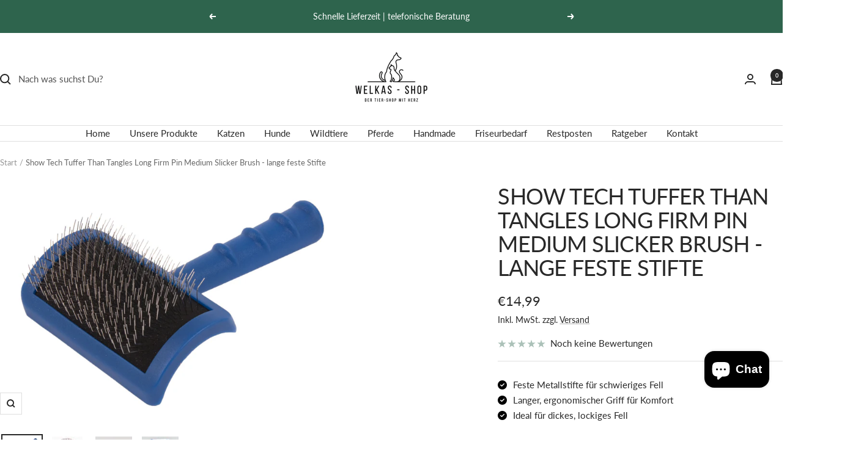

--- FILE ---
content_type: text/javascript; charset=utf-8
request_url: https://www.welkas-shop.de/products/show-tech-tuffer-than-tangles-long-firm-pin-medium-slicker-brush-lange-feste-stifte.js
body_size: 1001
content:
{"id":8452048060754,"title":"Show Tech Tuffer Than Tangles Long Firm Pin Medium Slicker Brush - lange feste Stifte","handle":"show-tech-tuffer-than-tangles-long-firm-pin-medium-slicker-brush-lange-feste-stifte","description":"\u003cp\u003eDie Show Tech Tuffer Than Tangles Long Firm Pin hat 2,2 cm lange feste Metallstifte – für lockiges und schwieriges Fell. Die längere Nadelbürste mit dem festen, schwarzen Pad eignet sich perfekt zum Bürsten und Pflegen von dickem, dichtem und lockigem Fell.\u003c\/p\u003e\n\u003cp\u003eDer lange, komfortable Griff mit dem konturiertem Griff unterstützt den perfekt gebogenen Bürstenkopf und ermöglicht einen einfachen Zugang zu schwer zugänglichen Stellen. Mit Tuffer Than Tangles können Sie dickes Fell schnell entfilzen und ausbürsten. Diese Bürsten sind extrem leicht und ergonomisch, um Stress und Ermüdung in Hand und Handgelenk zu reduzieren. Die extra langen, Stifte dringen schneller und tiefer in dickes Fell ein. Die Stifte sind superstark und dennoch geschmeidig genug, um dickes Fell schnell und einfach auszubürsten, ohne es zu beschädigen. Ein Favorit unter Hundefriseuren und Züchtern zur Pflege wertvoller Felle. \u003cbr\u003e\u003c\/p\u003e\n\u003cp\u003eTuffer Than Tangles-Bürsten wurden von Profis für Profis entwickelt, um alle Felltypen schnell, effizient und auf die bequemste Art und Weise für Hundefriseur und Haustier zu behandeln. Jede dieser Bürsten ist federleicht und verfügt über lange, ergonomische Griffe, um die Leistung zu maximieren und die Ermüdung des Hundefriseurs zu minimieren.\u003c\/p\u003e","published_at":"2023-05-23T11:08:29+02:00","created_at":"2023-05-23T10:52:36+02:00","vendor":"Transgroom","type":"Zupfbürste, Slicker Brush","tags":["Cat Slicker","Cat Slicker Brush","Dog Slicker","Dog Slicker Brush","fell","Fellpflege","hundefell","hundepflege","katzenfell","katzenpflege","Long Firm Pin","pflege","show tech","Show Tech Tuffer Than Tangles","Slicker Brush","Slickerbrush","Tuffer Than Tangles"],"price":1499,"price_min":1499,"price_max":1499,"available":true,"price_varies":false,"compare_at_price":null,"compare_at_price_min":0,"compare_at_price_max":0,"compare_at_price_varies":false,"variants":[{"id":46623954895186,"title":"Default Title","option1":"Default Title","option2":null,"option3":null,"sku":"TG 25STE015","requires_shipping":true,"taxable":true,"featured_image":null,"available":true,"name":"Show Tech Tuffer Than Tangles Long Firm Pin Medium Slicker Brush - lange feste Stifte","public_title":null,"options":["Default Title"],"price":1499,"weight":300,"compare_at_price":null,"inventory_management":"shopify","barcode":"54895186","requires_selling_plan":false,"selling_plan_allocations":[]}],"images":["\/\/cdn.shopify.com\/s\/files\/1\/0668\/8882\/7166\/files\/tuffer-firm1.jpg?v=1722184514","\/\/cdn.shopify.com\/s\/files\/1\/0668\/8882\/7166\/files\/tuffer-firm2.jpg?v=1722184514","\/\/cdn.shopify.com\/s\/files\/1\/0668\/8882\/7166\/files\/tuffer-firm3.jpg?v=1722184514","\/\/cdn.shopify.com\/s\/files\/1\/0668\/8882\/7166\/files\/tuffer-firm4.jpg?v=1722184514"],"featured_image":"\/\/cdn.shopify.com\/s\/files\/1\/0668\/8882\/7166\/files\/tuffer-firm1.jpg?v=1722184514","options":[{"name":"Title","position":1,"values":["Default Title"]}],"url":"\/products\/show-tech-tuffer-than-tangles-long-firm-pin-medium-slicker-brush-lange-feste-stifte","media":[{"alt":null,"id":42052628775250,"position":1,"preview_image":{"aspect_ratio":1.402,"height":1544,"width":2164,"src":"https:\/\/cdn.shopify.com\/s\/files\/1\/0668\/8882\/7166\/files\/tuffer-firm1.jpg?v=1722184514"},"aspect_ratio":1.402,"height":1544,"media_type":"image","src":"https:\/\/cdn.shopify.com\/s\/files\/1\/0668\/8882\/7166\/files\/tuffer-firm1.jpg?v=1722184514","width":2164},{"alt":null,"id":42052628808018,"position":2,"preview_image":{"aspect_ratio":1.402,"height":1544,"width":2164,"src":"https:\/\/cdn.shopify.com\/s\/files\/1\/0668\/8882\/7166\/files\/tuffer-firm2.jpg?v=1722184514"},"aspect_ratio":1.402,"height":1544,"media_type":"image","src":"https:\/\/cdn.shopify.com\/s\/files\/1\/0668\/8882\/7166\/files\/tuffer-firm2.jpg?v=1722184514","width":2164},{"alt":null,"id":42052647616850,"position":3,"preview_image":{"aspect_ratio":1.0,"height":2240,"width":2239,"src":"https:\/\/cdn.shopify.com\/s\/files\/1\/0668\/8882\/7166\/files\/tuffer-firm3.jpg?v=1722184514"},"aspect_ratio":1.0,"height":2240,"media_type":"image","src":"https:\/\/cdn.shopify.com\/s\/files\/1\/0668\/8882\/7166\/files\/tuffer-firm3.jpg?v=1722184514","width":2239},{"alt":null,"id":42052644208978,"position":4,"preview_image":{"aspect_ratio":1.0,"height":2495,"width":2495,"src":"https:\/\/cdn.shopify.com\/s\/files\/1\/0668\/8882\/7166\/files\/tuffer-firm4.jpg?v=1722184514"},"aspect_ratio":1.0,"height":2495,"media_type":"image","src":"https:\/\/cdn.shopify.com\/s\/files\/1\/0668\/8882\/7166\/files\/tuffer-firm4.jpg?v=1722184514","width":2495}],"requires_selling_plan":false,"selling_plan_groups":[]}

--- FILE ---
content_type: text/javascript; charset=utf-8
request_url: https://www.welkas-shop.de/products/show-tech-tuffer-than-tangles-long-firm-pin-medium-slicker-brush-lange-feste-stifte.js
body_size: 1026
content:
{"id":8452048060754,"title":"Show Tech Tuffer Than Tangles Long Firm Pin Medium Slicker Brush - lange feste Stifte","handle":"show-tech-tuffer-than-tangles-long-firm-pin-medium-slicker-brush-lange-feste-stifte","description":"\u003cp\u003eDie Show Tech Tuffer Than Tangles Long Firm Pin hat 2,2 cm lange feste Metallstifte – für lockiges und schwieriges Fell. Die längere Nadelbürste mit dem festen, schwarzen Pad eignet sich perfekt zum Bürsten und Pflegen von dickem, dichtem und lockigem Fell.\u003c\/p\u003e\n\u003cp\u003eDer lange, komfortable Griff mit dem konturiertem Griff unterstützt den perfekt gebogenen Bürstenkopf und ermöglicht einen einfachen Zugang zu schwer zugänglichen Stellen. Mit Tuffer Than Tangles können Sie dickes Fell schnell entfilzen und ausbürsten. Diese Bürsten sind extrem leicht und ergonomisch, um Stress und Ermüdung in Hand und Handgelenk zu reduzieren. Die extra langen, Stifte dringen schneller und tiefer in dickes Fell ein. Die Stifte sind superstark und dennoch geschmeidig genug, um dickes Fell schnell und einfach auszubürsten, ohne es zu beschädigen. Ein Favorit unter Hundefriseuren und Züchtern zur Pflege wertvoller Felle. \u003cbr\u003e\u003c\/p\u003e\n\u003cp\u003eTuffer Than Tangles-Bürsten wurden von Profis für Profis entwickelt, um alle Felltypen schnell, effizient und auf die bequemste Art und Weise für Hundefriseur und Haustier zu behandeln. Jede dieser Bürsten ist federleicht und verfügt über lange, ergonomische Griffe, um die Leistung zu maximieren und die Ermüdung des Hundefriseurs zu minimieren.\u003c\/p\u003e","published_at":"2023-05-23T11:08:29+02:00","created_at":"2023-05-23T10:52:36+02:00","vendor":"Transgroom","type":"Zupfbürste, Slicker Brush","tags":["Cat Slicker","Cat Slicker Brush","Dog Slicker","Dog Slicker Brush","fell","Fellpflege","hundefell","hundepflege","katzenfell","katzenpflege","Long Firm Pin","pflege","show tech","Show Tech Tuffer Than Tangles","Slicker Brush","Slickerbrush","Tuffer Than Tangles"],"price":1499,"price_min":1499,"price_max":1499,"available":true,"price_varies":false,"compare_at_price":null,"compare_at_price_min":0,"compare_at_price_max":0,"compare_at_price_varies":false,"variants":[{"id":46623954895186,"title":"Default Title","option1":"Default Title","option2":null,"option3":null,"sku":"TG 25STE015","requires_shipping":true,"taxable":true,"featured_image":null,"available":true,"name":"Show Tech Tuffer Than Tangles Long Firm Pin Medium Slicker Brush - lange feste Stifte","public_title":null,"options":["Default Title"],"price":1499,"weight":300,"compare_at_price":null,"inventory_management":"shopify","barcode":"54895186","requires_selling_plan":false,"selling_plan_allocations":[]}],"images":["\/\/cdn.shopify.com\/s\/files\/1\/0668\/8882\/7166\/files\/tuffer-firm1.jpg?v=1722184514","\/\/cdn.shopify.com\/s\/files\/1\/0668\/8882\/7166\/files\/tuffer-firm2.jpg?v=1722184514","\/\/cdn.shopify.com\/s\/files\/1\/0668\/8882\/7166\/files\/tuffer-firm3.jpg?v=1722184514","\/\/cdn.shopify.com\/s\/files\/1\/0668\/8882\/7166\/files\/tuffer-firm4.jpg?v=1722184514"],"featured_image":"\/\/cdn.shopify.com\/s\/files\/1\/0668\/8882\/7166\/files\/tuffer-firm1.jpg?v=1722184514","options":[{"name":"Title","position":1,"values":["Default Title"]}],"url":"\/products\/show-tech-tuffer-than-tangles-long-firm-pin-medium-slicker-brush-lange-feste-stifte","media":[{"alt":null,"id":42052628775250,"position":1,"preview_image":{"aspect_ratio":1.402,"height":1544,"width":2164,"src":"https:\/\/cdn.shopify.com\/s\/files\/1\/0668\/8882\/7166\/files\/tuffer-firm1.jpg?v=1722184514"},"aspect_ratio":1.402,"height":1544,"media_type":"image","src":"https:\/\/cdn.shopify.com\/s\/files\/1\/0668\/8882\/7166\/files\/tuffer-firm1.jpg?v=1722184514","width":2164},{"alt":null,"id":42052628808018,"position":2,"preview_image":{"aspect_ratio":1.402,"height":1544,"width":2164,"src":"https:\/\/cdn.shopify.com\/s\/files\/1\/0668\/8882\/7166\/files\/tuffer-firm2.jpg?v=1722184514"},"aspect_ratio":1.402,"height":1544,"media_type":"image","src":"https:\/\/cdn.shopify.com\/s\/files\/1\/0668\/8882\/7166\/files\/tuffer-firm2.jpg?v=1722184514","width":2164},{"alt":null,"id":42052647616850,"position":3,"preview_image":{"aspect_ratio":1.0,"height":2240,"width":2239,"src":"https:\/\/cdn.shopify.com\/s\/files\/1\/0668\/8882\/7166\/files\/tuffer-firm3.jpg?v=1722184514"},"aspect_ratio":1.0,"height":2240,"media_type":"image","src":"https:\/\/cdn.shopify.com\/s\/files\/1\/0668\/8882\/7166\/files\/tuffer-firm3.jpg?v=1722184514","width":2239},{"alt":null,"id":42052644208978,"position":4,"preview_image":{"aspect_ratio":1.0,"height":2495,"width":2495,"src":"https:\/\/cdn.shopify.com\/s\/files\/1\/0668\/8882\/7166\/files\/tuffer-firm4.jpg?v=1722184514"},"aspect_ratio":1.0,"height":2495,"media_type":"image","src":"https:\/\/cdn.shopify.com\/s\/files\/1\/0668\/8882\/7166\/files\/tuffer-firm4.jpg?v=1722184514","width":2495}],"requires_selling_plan":false,"selling_plan_groups":[]}

--- FILE ---
content_type: application/javascript; charset=utf-8
request_url: https://wholesale.good-apps.co/storage/js/goodpa_wholesale-welkas-shop.myshopify.com.js?ver=1768782071&shop=welkas-shop.myshopify.com
body_size: 181858
content:
var goodappswbaseUrl="https://wholesale.good-apps.co/";var goodappswApiUrl="https://wholesale.good-apps.co/";var goodappswShop="welkas-shop.myshopify.com";var goodappswTriggerEvents=[4,6];var goodappswPageIds=[125312106834,125313352018,127859622226];var goodappswCertainBtns=[];var goodappswCurrencyCode="USD";var goodappswCurrencySymbol="$";var goodappswUrl=window.location.href;var goodappswVersion="6"
var goodappswShowPopupAllPeriod=0;var goodappswShowPopupPerDay=0;var goodappswWhenPopupDisplayed=0;var goodappswRemoveFunnelProducts=3;var goodappswMaxShowOffer=0;var goodappswTriggerButton="";var goodappswAtcBtn="";var goodappswOrderTag="";var goodappswbuyItNow="";var goodappswCartButton="";var goodappswInlineWidget="";var goodappswInlineWidgetCartPage="";var goodappswInlineWidgetThankYouPage="";var goodappswInlineWidgetSelectedPage="";var goodappswCartSubtotal="";var goodappswCartSubtotalContainer="";var goodappswTikTok="";var goodappswPinterest="";var goodappswFacebook="";var goodappswSnapchat="";var goodappswSnapchatEmail="";var goodappswGoogle="";var goodappswTranslations={"en":{"checkout_btn":"Add to Cart","discount_tag_text":"Save","total_text":"Total:","most_popular_tag_text":"Most popular"}};var goodappswAppName="WholeSale&VolumeDiscount";var goodappswCustomCss="";var goodappswCartItemClass="";var goodappswCartItemPriceClass="";var goodappswProductPriceClass="";var goodappswProductQtyClass="";var goodappswProductVariantsClass="";var goodFreeCartValues={"7938":{"min_cart":null,"max_cart":null},"7939":{"min_cart":null,"max_cart":null},"7941":{"min_cart":null,"max_cart":null},"7942":{"min_cart":null,"max_cart":null},"10815":{"min_cart":null,"max_cart":null},"10816":{"min_cart":null,"max_cart":null}};if(!goodappswApp){var goodappswApp=function(){const params=new URLSearchParams(window.location.search)
let currentProductId;let purchaseData=[];let orderData=[];let statisticArr=[];let iframe;let excludeOffers=[];let triggerProduct=false;let volumeOffer=null;const currentLocale=Shopify.locale;const appContainerClass='.goodappsw-app-container';let runUpdate=true;let dialCode='';let optionsData;let facebookId=goodappswFacebook||null;let googleId=goodappswGoogle||null;let pinterestId=goodappswPinterest||null;let snapId=goodappswSnapchat||null;let snapEmail=goodappswSnapchatEmail||null;let tikTokId=goodappswTikTok||null;const offerTypes={form:15,volumeDiscount:17,wholesale:18}
const triggerTypes={addToCart:'1',cartPage:'2',thankYouPage:'3',selectedPages:'4',certainButtons:'5',productPage:'6',exitIntent:'7',homePage:'8',collectionPage:'9',blogPage:'10',beforeCheckout:'11',buyItNow:'12'}
const popupTypes={popup:'1',float_popup:'2',inline:'3',not_display:'4',table:'5'}
const inlineWidgetPosition={before:'1',after:'2'}
const approvalType={manual:'1',auto:'2'}
if(Shopify.designMode){buildPreviewContainer();}
addGeneralStyling(goodappswCustomCss)
function addGeneralStyling(data){if(data===''){return}
const style=document.createElement('style');const head=document.querySelector('head');style.textContent=data;head.appendChild(style);}
goodappswCurrencySymbol=decodeHTML(goodappswCurrencySymbol.replace(/(<([^>]+)>)/ig,""));const currentCurrencyCode=Shopify.currency.active;let currentCurrencySymbol=goodappswCurrencySymbol;let currencyRate=1;const country=Shopify.country;if(goodappswCurrencyCode!==currentCurrencyCode){currencyRate=Shopify.currency.rate;const regexStr=`[${getMainCurrencySymbol()}]`;const regex=new RegExp(regexStr,'g')
currentCurrencySymbol=goodappswCurrencySymbol.replace(regex,getCurrencySymbol(country,currentCurrencyCode));}
function getCurrencySymbol(locale,currency){return(0).toLocaleString(`en-${locale}`,{style:'currency',currency:currency,minimumFractionDigits:0,maximumFractionDigits:0}).replace(/\d/g,'').trim()}
function getMainCurrencySymbol(){if(goodappswCurrencySymbol.includes('{{')){return goodappswCurrencySymbol.replace(/{{(.*?)}}/ig,'').trim();}else{return goodappswCurrencySymbol.trim();}}
function getPriceByRate(price){return(parseFloat(price)*currencyRate).toFixed(2);}
function getStorePriceByRate(price){return(parseFloat(price)/ currencyRate).toFixed(2);}
function currencyFormat(num){if(currentCurrencySymbol.includes('{{')){return currentCurrencySymbol.replace(/{{(.*?)}}/ig,formatNumber(num));}else{return currentCurrencySymbol+formatNumber(num);}}
function formatNumber(num){num=parseFloat(num).toFixed(2);return parseFloat(num).toLocaleString(`en-${country}`,{style:'currency',currency:currentCurrencyCode,}).replace(/[^\d.,\.]/g,'')}
function decodeHTML(html){const txt=document.createElement('textarea');txt.innerHTML=html;return txt.value;};function setCookieData(){let url=location.href;const oneWeek=new Date(Date.now()+3600000*24*7);if(url.includes('#')){url=url.split('#');if(url[url.length-1]){let parameter='#'+url[url.length-1];setCookie('goodappswUrl',parameter,{expires:oneWeek});}}}
setCookieData();function setCookie(name,value,options={}){options={path:'/',...options};if(options.expires instanceof Date){options.expires=options.expires.toUTCString();}
let updatedCookie=encodeURIComponent(name)+"="+encodeURIComponent(value);for(let optionKey in options){updatedCookie+="; "+optionKey;let optionValue=options[optionKey];if(optionValue!==true){updatedCookie+="="+optionValue;}}
document.cookie=updatedCookie;}
function getCookie(name){let matches=document.cookie.match(new RegExp("(?:^|; )"+name.replace(/([\.$?*|{}\(\)\[\]\\\/\+^])/g,'\\$1')+"=([^;]*)"));return matches?decodeURIComponent(matches[1]):undefined;}
function setContainerId(){return`goodappsw-app-${makeId(5)}`;}
function buildPopUpType(params){const{dataOffer,dataCart,currentProductId,triggerType,allVariantsId,currentProduct}=params;for(let key in dataOffer.offers){const offerItem=dataOffer.offers[key];const popUpType=(offerItem.popup_type).toString();switch(popUpType){case popupTypes.inline:case popupTypes.table:buildInlineWidget({dataOffer,offerItem,dataCart,currentProductId,triggerType,allVariantsId,currentProduct});break;case popupTypes.not_display:buildDisplayNoneWidget({dataOffer,offerItem,allVariantsId,currentProduct})
break;}}
localStorage.setItem('goodappswOrderTag',goodappswOrderTag);socialPixel();}
function buildInlineWidget(params){const{offerItem,triggerType}=params;let rootId=setContainerId();let nodeElement=null;nodeElement=getInlineNode(triggerType);function getInlineNode(triggerType){let defaultNodeElements=[];let inlineWidgetArr=[];switch(triggerType){case triggerTypes.cartPage:defaultNodeElements=[appContainerClass,'cart-items','form[action*="/cart"]'];inlineWidgetArr=goodappswInlineWidgetCartPage.length?decodeHTML(goodappswInlineWidgetCartPage).split(','):inlineWidgetArr;break;case triggerTypes.productPage:defaultNodeElements=[appContainerClass,'form[action*="/cart/add"]'];inlineWidgetArr=goodappswInlineWidget.length?decodeHTML(goodappswInlineWidget).split(','):inlineWidgetArr;break;case triggerTypes.selectedPages:defaultNodeElements=[appContainerClass,'.goodappsw-container'];inlineWidgetArr=goodappswInlineWidgetSelectedPage.length?decodeHTML(goodappswInlineWidgetSelectedPage).split(','):inlineWidgetArr;break;case triggerTypes.thankYouPage:defaultNodeElements=[appContainerClass,'.section__header'];inlineWidgetArr=goodappswInlineWidgetThankYouPage.length?decodeHTML(goodappswInlineWidgetThankYouPage).split(','):inlineWidgetArr;break;}
const commonInlineWidgetArr=inlineWidgetArr.concat(defaultNodeElements);const uniqueInlineWidgetArr=[...new Set(commonInlineWidgetArr)];if(uniqueInlineWidgetArr.length){for(let i=0;i<uniqueInlineWidgetArr.length;i++){const itemTrim=uniqueInlineWidgetArr[i].trim();const currentNode=document.querySelector(itemTrim);if(currentNode!=null){return currentNode;}}}else{return null;}}
if(!nodeElement)return;const isSylesheet=document.querySelector('link#GoodAppsWholesaleCss');if(!isSylesheet){styleLoader();}
buildInlineContainer();function styleLoader(){const headID=document.getElementsByTagName('head')[0];const link=document.createElement('link');link.type='text/css';link.id='GoodAppsWholesaleCss';link.rel='stylesheet';headID.appendChild(link);link.href=goodappswbaseUrl+`css/goodapps-wholesale.css?v=${goodappswVersion}`;};function buildInlineContainer(){clearPreviewContainer();const insertPosition=(offerItem.inline_position).toString();const element=document.createElement("div");element.setAttribute("id",rootId);element.style.width='100%';element.style.margin='20px 0';element.style.fontFamily='inherit';element.style.display='none';if(insertPosition===inlineWidgetPosition.before){nodeElement.before(element);}else{nodeElement.after(element);}}
const offerType=offerItem.offer_type;switch(offerType){case offerTypes.volumeDiscount:case offerTypes.wholesale:buildVolumeDiscountInline({rootId,...params});break;case offerTypes.form:buildForm({rootId,...params});break;}}
function removeAppContainer(rootId){const appPopup=document.querySelector(`#${rootId}`);iframe=null;if(appPopup){appPopup.remove();}
document.querySelector('body').style.overflow='';document.querySelector('body').style.height='';document.querySelector('html').style.overflow='';document.querySelector('html').style.height='';}
function buildPreviewContainer(){const rootDiv=document.querySelector(appContainerClass);if(!rootDiv)return;const html='<span>The <b>GoodApps APP</b> will be displayed here!</span>';const element=document.createElement("div");element.classList.add('goodappsw-app-preview');element.style.padding='20px';element.style.border='1px solid #e4e4e4';element.style.borderRadius='8px';element.style.textAlign='center';element.innerHTML=html;rootDiv.append(element);}
function clearPreviewContainer(){const previewContainer=document.querySelector(appContainerClass);if(previewContainer){previewContainer.innerHTML='';}}
function getAppSelector(element,rootId){let rootNode=document.querySelector(`#${rootId}`);if(iframe){rootNode=iframe.contentWindow.document.querySelector(`#${rootId}`);}
return rootNode.querySelector(element);}
function getAppSelectorAll(element,rootId){let rootNode=document.querySelector(`#${rootId}`);if(iframe){rootNode=iframe.contentWindow.document.querySelector(`#${rootId}`);}
return rootNode.querySelectorAll(element);}
function cloneNodeBtn(classBtn){const button=document.querySelector(`${classBtn}`);const buttonClone=button.cloneNode(true);button.insertAdjacentElement('afterend',buttonClone);button.style.display="none";buttonClone.classList.add('goodappsw_btn_clone');}
function buildVolumeDiscountInline(params){const{dataOffer,offerItem,currentProductId,rootId,triggerType,allVariantsId,currentProduct}=params;const offerObj={mainOfferId:offerItem.main_offer_id,offerId:offerItem.id,offerDesign:dataOffer.design[offerItem.id],allowPageReload:offerItem.reload_page?true:false,pageReload:false,currentTriggerType:triggerType,volumeId:makeId(5),hideVariationPrice:offerItem.hide_variation_price}
const offerTexts=getOfferTexts(dataOffer,offerItem)
const offerProduct=offerItem.products?offerItem.products[currentProductId]:null;const triggerProductData=dataOffer.products[currentProductId];const triggerVariants=getActiveVariants(triggerProductData.variants,offerProduct);const updatedTriggerVariants=checkSoldOutProduct(triggerVariants);if(!updatedTriggerVariants.length){return;}
triggerProductData.variants=updatedTriggerVariants;if(goodappswAtcBtn!=''){cloneNodeBtn(goodappswAtcBtn);}
const copyright='';const html=`
                <div class="goodappsw-popup__body goodappsw-bd goodappsw-width-container">
                    <div class="goodappsw-popup__main goodappsw-bg-main">
                        <div class="goodappsw-countdown goodappsw-timer">
                            <div class="goodappsw-countdown__wrap">
                                <div class="goodappsw-countdown__msg goodappsw-timer-msg"></div>
                                <div class="goodappsw-countdown__time"></div>
                            </div>
                        </div>

                        <div class="goodappsw-popup__main--wrapper goodappsw-wallpaper"></div>

                        <div class="goodappsw-popup__heading goodappsw-bg-heading">
                            <h2 class="goodappsw-popup__title goodappsw-title"></h2>
                            <p class="goodappsw-popup__description goodappsw-description"></p>
                        </div>

                        <div class="goodappsw-popup__options"></div>

                        <div class="goodappsw-popup__buttons goodappsw-bg-bottom">
                            <a href="#" class="goodappsw-checkout-btn" data-checkout="${offerItem.checkout_btn_event}" data-redirect="${offerItem.specific_url}"></a>
                        </div>
                        ${copyright}
                    </div>
                </div>

                <style type="text/css" id="goodappsw-custom-css"></style>
            `;optionsData=offerItem.volume_discount.options;const element=document.createElement("div");element.classList.add("goodappsw-inline","goodappsw-volume");element.innerHTML=html;const rootDiv=document.getElementById(rootId);rootDiv.append(element);const timerData={minutes:offerObj.offerDesign.main.timer_min,seconds:offerObj.offerDesign.main.timer_sec,display:getAppSelector('.goodappsw-countdown__time',rootId),rootId,offerId:offerObj.offerId,mainOfferId:offerObj.mainOfferId,offerObj:offerObj}
buildTimer(timerData.minutes,timerData.seconds,timerData.display);const countDownTimer=new Timer(timerData);const volumeData=offerItem.volume_discount;const volumeDataOptions=volumeData.options;volumeDataOptions.forEach((option,i)=>{const productData={allow_highlight:volumeData.allow_highlight_option,highlight_option:volumeData.highlight_option,option_number:i+1,product:triggerProductData}
fillVolumeOption(option,productData,rootId,offerObj);})
addOptionsShowEvents(element);setTranslation(rootId,dataOffer);buildWidget(offerObj.offerDesign,rootId,countDownTimer);changeWidgetText(element,offerTexts);addVolumeEvents({element,offerObj,rootId,countDownTimer,volumeDataOptions});volumeOffer={volumeDataOptions,offerObj,allVariantsId};showProductPageDiscount(triggerProductData,volumeDataOptions,currentProduct);setTimeout(()=>{rootDiv.style.display='block';},500);}
function buildDisplayNoneWidget(params){const{dataOffer,offerItem,allVariantsId,currentProduct}=params;const offerObj={mainOfferId:offerItem.main_offer_id,offerId:offerItem.id,volumeId:makeId(5)}
const offerProduct=offerItem.products?offerItem.products[currentProductId]:null;const triggerProductData=dataOffer.products[currentProductId];const triggerVariants=getActiveVariants(triggerProductData.variants,offerProduct);const updatedTriggerVariants=checkSoldOutProduct(triggerVariants);if(!updatedTriggerVariants.length){return;}
triggerProductData.variants=updatedTriggerVariants;const volumeDataOptions=offerItem.volume_discount.options;volumeOffer={volumeDataOptions,offerObj,allVariantsId};showProductPageDiscount(triggerProductData,volumeDataOptions,currentProduct);}
function setTranslation(rootId,dataOffer){const settingTexts=getSettingTexts(dataOffer)
const dataTranslation={"checkout-btn-text":{value:"checkout_btn",element:"goodappsw-checkout-btn"},"total-text":{value:"total_text",element:"goodappsw-total"},"discount-tag-text":{value:"discount_tag_text",element:"goodappsw-save"},"most-popular-tag-text":{value:"most_popular_tag_text",element:"goodappsw-save-label"},};for(let key in dataTranslation){const{value,element}=dataTranslation[key];const option=settingTexts[value];if(option==null)return;const nodeList=getAppSelectorAll('.'+element,rootId)
nodeList.forEach((node)=>{node.innerText=option;});}}
function getSettingTexts(dataOffer){const defaultLocale=dataOffer.current_lang;const defaultLang=goodappswTranslations[defaultLocale]||goodappswTranslations[Object.keys(goodappswTranslations)[0]];const currentLang=goodappswTranslations[currentLocale]||defaultLang;return{'checkout_btn':currentLang.checkout_btn||defaultLang.checkout_btn,'total_text':currentLang.total_text||defaultLang.total_text,'discount_tag_text':currentLang.discount_tag_text||defaultLang.discount_tag_text,'most_popular_tag_text':currentLang.most_popular_tag_text||defaultLang.most_popular_tag_text}}
function getOfferTexts(dataOffer,offerItem){return{'title':offerItem.title,'allow_set_description':offerItem.allow_set_description,'description':offerItem.description,'timer_text':offerItem.timer_text}}
function checkAvailablity(){if(!document.querySelector('#goodappsw-products-availablity')){return false;}
const availablity=document.querySelector('#goodappsw-products-availablity');const textInsideDiv=availablity.textContent.trim();const values=textInsideDiv.split(/\s+/);const availablityArr=[];values.forEach(function(value){if(value==='true'){availablityArr.push(true);}else if(value==='false'){availablityArr.push(false);}});return availablityArr;}
function fillVolumeOption(optionData,productData,rootId,offerObj){const{custom_text,allow_range,range_from,range_to,discount_type,discount_value}=optionData;const{product,allow_highlight,highlight_option,option_number}=productData;const highlightLabel=allow_highlight&&+option_number===+highlight_option?`<div class="goodappsw-option__label goodappsw-save-label goodappsw-highlight"></div>`:'';let discountLabel='';let comparePrice='';let productPrice=product.variants[0].variantPrice;let compareTotalPrice=parseFloat(discount_value)?`<strike class="goodappsw-compare-price goodappsw-total-compare-price"></strike>`:'';if(parseFloat(discount_value)){const discount=discount_type==='%'?`${discount_value}${discount_type}`:currencyFormat(getPriceByRate(discount_value));discountLabel=`<p class="goodappsw-option__save-text goodappsw-discount-text"><span class="goodappsw-save"></span> ${discount}</p>`;comparePrice=`<strike class="goodappsw-compare-price">${currencyFormat(productPrice)}</strike>`;if(discount_type==='%'){productPrice=(+productPrice-(+productPrice*+discount_value / 100)).toFixed(2);}else{productPrice=(+productPrice- +discount_value*currencyRate).toFixed(2);}}
let optionHtml='';if(product.variants.length>1){let variantsHtml='';variantsHtml='<select class="goodappsw-variations">';for(let key in product.variants){if(product.variants.hasOwnProperty(key)){let variantPrice=product.variants[key]['variantPrice'];if(discount_value){if(discount_type==="%"){variantPrice=(variantPrice-(variantPrice*+discount_value / 100)).toFixed(2);}else{variantPrice=(+variantPrice- +discount_value*currencyRate).toFixed(2);}}
variantsHtml+=`
                            <option
                                value="${product.variants[key]['productId']}"
                                data-price-old="${getPriceByRate(product.variants[key]['variantPrice'])}"
                                data-price="${product.variants[key]['variantPrice']}"
                                data-store-price="${product.variants[key]['variantPrice']}"
                                data-discount-price="${variantPrice}"
                            >
                                ${product.variants[key]['title']} ${offerObj.hideVariationPrice ? '' : ' - ' + currencyFormat(variantPrice)}
                            </option>
                             `;}}
variantsHtml+='</select>';if(range_from>=1){let build_btn=false;for(let i=0;i<range_from;i++){const hide_option=i>2?'style="display: none"':'';if(i>2){build_btn=true;}
optionHtml+=`
                            <div class="goodappsw-option__product" ${ hide_option }>
                                <span class="goodappsw-option__number">#${i + 1}</span>

                                <div class="goodappsw-option__select">
                                    ${variantsHtml}
                                </div>
                            </div>
                        `;}
if(build_btn){optionHtml+=`
                            <div class="goodappsw-option__show">Show all options</div>
                        `;}}
if(range_to){optionHtml+=setPlusRow(range_from);}}else{optionHtml=setQtyRow(range_from,range_to,allow_range);}
function setPlusRow(range_from){return`
                    <div class="goodappsw-option__product">
                        <span class="goodappsw-option__number">#${+range_from + 1}</span>

                        <div class="goodappsw-option__plus goodappsw-variations">
                            <svg width="16" height="16" viewBox="0 0 14 14" fill="currentColor" xmlns="http://www.w3.org/2000/svg">
                                <rect x="6" width="2" height="14" rx="1" fill="currentColor"></rect>
                                <rect x="14" y="6" width="2" height="14" rx="1" transform="rotate(90 14 6)" fill="currentColor"></rect>
                            </svg>
                        </div>
                    </div>
                `}
function setQtyRow(range_from,range_to,allow_range){if(allow_range&&range_to){return`
                        <div class="goodappsw-option__product">
                            <div class="goodappsw-option__qty goodappsw-variations" data-max-qty="${range_to}">
                                <div class="goodappsw-option__qty-btn goodappsw-qty-btn goodappsw-qty-minus">-</div>
                                <input class="goodappsw-option__qty-input" type="number" value="${range_from}" min="${range_from}" max="${range_to}">
                                <div class="goodappsw-option__qty-btn goodappsw-qty-btn goodappsw-qty-plus">+</div>
                            </div>
                        </div>
                    `}else{return`<input type="hidden" class="goodappsw-option__qty-input" type="number" value="${range_from}" min="${range_from}">`}}
const html=`
                ${highlightLabel}

                <div class="goodappsw-option__content">
                    <div class="goodappsw-option__info">
                        <div class="goodappsw-option__radio goodappsw-radio-border">
                            <div class="goodappsw-option__radio-dot goodappsw-radio-bg"></div>
                        </div>

                        <p class="goodappsw-prod-title">${custom_text}</p>
                    </div>

                    <div class="goodappsw-option__result">
                        ${discountLabel}

                        <div class="goodappsw-option__price-block">
                            ${comparePrice}
                            <span class="goodappsw-price"
                                data-price-old="${getPriceByRate(product.variants[0].variantPrice)}"
                                data-price="${product.variants[0].variantPrice}"
                                data-discount-price="${productPrice}"
                                data-storePrice="${product.variants[0]['variantPrice']}"
                                data-productId="${product.variants[0]['productId']}"
                            >
                                ${currencyFormat(productPrice)}
                            </span>
                        </div>

                        <span class="goodappsw-option__total-block">
                            <span class="goodappsw-total"></span>
                            ${compareTotalPrice}
                            <span class="goodappsw-total-price"></span>
                        </span>
                    </div>
                </div>

                <div class="goodappsw-option__products" data-rangeto="${range_to ? range_to : null}">
                    ${optionHtml}
                </div>
            `;const element=document.createElement("div");element.classList.add("goodappsw-option","goodappsw-product-bg","goodappsw-product-border");element.setAttribute('data-discountType',discount_type)
element.setAttribute('data-discount',discount_value)
element.setAttribute('data-range_to',range_to)
element.setAttribute('data-range_from',range_from)
const activeOption=allow_highlight&&highlight_option?+highlight_option:1;if(option_number===activeOption){element.classList.add("goodappsw-bg-active");}
element.innerHTML=html;calcVolumeTotalOptionPrice(element);addVolumeRowEvents(element);const plusVariantBtn=element.querySelector('.goodappsw-option__plus');if(plusVariantBtn){addNewRowEvent(plusVariantBtn,element);}
const rootDiv=getAppSelector('.goodappsw-popup__options',rootId);rootDiv.append(element);}
function variantOptionEvent(variant,optionRow){variant.addEventListener('change',()=>{calcVolumeTotalOptionPrice(optionRow);setOptionPrice(optionRow);});}
function addOptionsShowEvents(element){const showHideBtns=element.querySelectorAll('.goodappsw-option__show');if(showHideBtns.length>0){showHideBtns.forEach((btn)=>{btn.addEventListener('click',(e)=>{const optionsWrap=e.target.closest('.goodappsw-option__products');const options=optionsWrap.querySelectorAll('.goodappsw-option__product');options.forEach((option,index)=>{if(index>2){if(option.hasAttribute('style')){option.removeAttribute('style');e.target.innerHTML='Hide options';}else{option.setAttribute('style','display: none');e.target.innerHTML='Show all options';}}})})})}}
function addVolumeRowEvents(optionRow){const variations=optionRow.querySelectorAll('select.goodappsw-variations');const qtyInput=optionRow.querySelector('.goodappsw-option__qty-input');const qtyPlusBtn=optionRow.querySelector('.goodappsw-qty-plus');const qtyMinusBtn=optionRow.querySelector('.goodappsw-qty-minus');if(variations.length){variations.forEach(variant=>{variantOptionEvent(variant,optionRow)});}
if(qtyInput&&qtyPlusBtn&&qtyMinusBtn){const maxVal=qtyInput.max;qtyPlusBtn.addEventListener('click',function(){changeQtyValue(qtyInput,'add',maxVal);calcVolumeTotalOptionPrice(optionRow);});qtyMinusBtn.addEventListener('click',function(){changeQtyValue(qtyInput,'sub',maxVal);calcVolumeTotalOptionPrice(optionRow);});qtyInput.addEventListener('change',function(){changeQtyValue(qtyInput,'change',maxVal);calcVolumeTotalOptionPrice(optionRow);})}}
function addVolumeEvents(params){const{element,offerObj,rootId,countDownTimer,volumeDataOptions}=params;const{mainOfferId,offerId,volumeId}=offerObj;const checkoutBtn=element.querySelector('.goodappsw-checkout-btn');const options=element.querySelectorAll('.goodappsw-option');checkoutBtn.addEventListener('click',function(event){event.preventDefault();const checkoutEvent=this.getAttribute('data-checkout');const redirectUrl=this.getAttribute('data-redirect');statisticArr.push(offerId);let productCount=0;const product=element.querySelector('.goodappsw-bg-active');const productVolumeData=getVolumeProducts(product);let activeProductsLength=+productVolumeData.length;element.querySelector('.goodappsw-popup__body').classList.add('goodappsw-preload');addVolumeProducts(productVolumeData);function addVolumeProducts(productVolumeData){if(!productVolumeData.length)return
productVolumeData.forEach((productItem,i)=>{setTimeout(()=>{const{propertyId,variantId,storePrice,discountType,discountValue,qty}=productItem;addItem(variantId,qty,{offer:propertyId}).then(()=>{createOrderData(variantId,propertyId,discountType,discountValue,qty);createPurchaseData(mainOfferId,offerId,variantId,propertyId,storePrice);createVolumeProductsData(volumeId,variantId,propertyId);productCount++
if(offerObj.allowPageReload){offerObj.pageReload=true;}
if(activeProductsLength===productCount){sendStatistic(mainOfferId,offerId,true);createVolumeData(volumeId,volumeDataOptions);setTimeout(()=>{element.querySelector('.goodappsw-popup__body').classList.remove('goodappsw-preload');checkoutBtnEvents(checkoutEvent,redirectUrl,rootId,offerObj,countDownTimer);},1500);}})},1000*i);});}});const defaultProductVariantSelector=['input[name=Color]'];const settingProductVariantSelector=goodappswProductVariantsClass.length?decodeHTML(goodappswProductVariantsClass).split(','):[];const variantsNodes=getAllDomElements(defaultProductVariantSelector,settingProductVariantSelector);let variantIndex=0;if(variantsNodes){variantsNodes.forEach((variantItem,index)=>{if(variantItem.tagName==="SELECT"){variantItem.addEventListener('change',function(){variantIndex=index;});}else{variantItem.addEventListener('click',function(){variantIndex=index;});}})}
const defaultProductQtySelector=['.quantity__input'];const settingProductQtySelector=goodappswProductQtyClass.length?decodeHTML(goodappswProductQtyClass).split(','):[];const qtyNode=getDomElement(defaultProductQtySelector,settingProductQtySelector);let qty=qtyNode?qtyNode.value:1;if(qtyNode){qtyNode.addEventListener('change',function(){qty=this.value;});}
if(document.querySelector('.goodappsw_btn_clone')){const btn=document.querySelector('.goodappsw_btn_clone')
btn.addEventListener('click',function(event){event.stopPropagation();event.stopImmediatePropagation();event.preventDefault();const options=element.querySelectorAll('.goodappsw-option');let activeOption;options.forEach((option)=>{const rangeTo=option.getAttribute('data-range_to');const rangeFrom=option.getAttribute('data-range_from');if(rangeTo==='null'){if(+qty>=+rangeFrom){activeOption=option;}}else{if(qty>=rangeFrom&&qty<rangeTo){activeOption=option;}}
if(activeOption){activeOption.click();}})
statisticArr.push(offerId);let productCount=0;const product=element.querySelector('.goodappsw-bg-active');const activeVariantId=getActiveVariation(product);const range_to=product.getAttribute('data-range_to');const range_from=product.getAttribute('data-range_from');function getActiveVariation(product){const locationUrl=location.href;const url=new URL(locationUrl);const searchVariant=url.searchParams.get("variant");if(searchVariant){return searchVariant;}else{const options=product.querySelectorAll('option');if(options&&options.length>variantIndex&&variantIndex>=0){return options[variantIndex].value;}else{return null;}}}
const productVolumeData=getVolumeProducts(product);let activeProductsLength=+productVolumeData.length;addVolumeProducts(productVolumeData,qty,activeVariantId,range_to,range_from)
function addVolumeProducts(productVolumeData,qty,activeVariantId){if(!productVolumeData.length)return
productVolumeData.forEach((productItem,i)=>{setTimeout(()=>{const{propertyId,variantId,storePrice,discountType,discountValue}=productItem;let modifiedDiscountType=discountType;let modifiedDiscountValue=discountValue;if(discountType==='amount_off'){modifiedDiscountType="%"
modifiedDiscountValue=getDiscount(qty,storePrice);}
let variant_id=activeVariantId!==null?activeVariantId:variantId;let discount=modifiedDiscountValue;addItem(variant_id,qty,{offer:propertyId}).then(()=>{createOrderData(variant_id,propertyId,modifiedDiscountType,discount,qty);createPurchaseData(mainOfferId,offerId,variant_id,propertyId,storePrice);createVolumeProductsData(volumeId,variant_id,propertyId);productCount++
if(offerObj.allowPageReload){offerObj.pageReload=true;}
const checkoutEvent='2';const redirectUrl=null;if(activeProductsLength===productCount){sendStatistic(mainOfferId,offerId,true);createVolumeData(volumeId,volumeDataOptions);setTimeout(()=>{element.querySelector('.goodappsw-popup__body').classList.remove('goodappsw-preload');checkoutBtnEvents(checkoutEvent,redirectUrl,rootId,offerObj,countDownTimer);},1500);}})},1000*i);});}});}
options.forEach(option=>{option.addEventListener('click',setActiveOption);})
function setActiveOption(e){e.preventDefault();if(!this.classList.contains('goodappsw-bg-active')){options.forEach(element=>element.classList.remove('goodappsw-bg-active'));this.classList.add('goodappsw-bg-active');removeDefaultColor(offerObj.offerDesign,rootId);changeActiveColor(offerObj.offerDesign,rootId);}}
function getDiscount(qty,storePrice){const startQty=qty;let discount=0;const optionsDataCopy=[...optionsData];optionsDataCopy.sort((a,b)=>parseInt(b.range_from)-parseInt(a.range_from));calcOptions()
function calcOptions(){optionsDataCopy.forEach((option)=>{if(+option.range_from<=+qty){discount+=+option.range_from*+option.discount_value;qty-=+option.range_from;calcOptions();}})}
const totalDiscount=(discount /(+storePrice*+startQty))*100;return totalDiscount;}}
function getVolumeProducts(product){let productVolumeData=[];const variants=product.querySelectorAll('select.goodappsw-variations');if(variants.length){let uniqIds=[];variants.forEach(variantItem=>{const variantId=variantItem.selectedOptions[0].value;if(uniqIds.includes(variantId)){const targetElement=productVolumeData.find(el=>+el.variantId===+variantId);targetElement.qty=+targetElement.qty+1;}else{productVolumeData.push({propertyId:makeId(5),variantId,storePrice:variantItem.selectedOptions[0].getAttribute('data-store-price'),discountType:product.getAttribute('data-discountType'),discountValue:product.getAttribute('data-discount')||null,qty:1});uniqIds.push(variantId);}})}else{productVolumeData.push({propertyId:makeId(5),variantId:product.querySelector('.goodappsw-price').getAttribute('data-productId'),storePrice:product.querySelector('.goodappsw-price').getAttribute('data-storePrice'),discountType:product.getAttribute('data-discountType'),discountValue:product.getAttribute('data-discount')||null,qty:+product.querySelector('.goodappsw-option__qty-input').value})}
return productVolumeData;}
function createVolumeProductsData(volumeId,variantId,propertyId){if(!volumeId)return;const localVolumeData=localStorage.getItem('goodappswVolumeData');let volumeData=localVolumeData?JSON.parse(localVolumeData):[];let productData={volumeId:volumeId,volumeProducts:[],volumeOptions:[]}
if(volumeData.length){const checkVolumeId=volumeData.find(item=>item.volumeId===volumeId);if(checkVolumeId){setProductsData(checkVolumeId);}else{volumeData.push(productData);setProductsData(productData);}}else{volumeData.push(productData);setProductsData(productData);}
localStorage.setItem('goodappswVolumeData',JSON.stringify(volumeData));function setProductsData(data){data.volumeProducts.push({variantId:variantId,propertyId:propertyId})}}
function createVolumeData(volumeId,volumeDataOptions){if(!volumeId)return;const localVolumeData=localStorage.getItem('goodappswVolumeData');let volumeData=localVolumeData?JSON.parse(localVolumeData):[];if(volumeData.length){const checkVolumeId=volumeData.find(item=>item.volumeId===volumeId);if(checkVolumeId){volumeDataOptions.forEach((option,index)=>{const checkOptionId=checkVolumeId.volumeOptions.length&&checkVolumeId.volumeOptions.find(item=>item.id===index);if(!checkOptionId){const{range_from,allow_range,range_to,discount_type,discount_value}=option;checkVolumeId.volumeOptions.push({range_from,allow_range,range_to,discount_type,discount_value,id:index});}})}}
localStorage.setItem('goodappswVolumeData',JSON.stringify(volumeData));}
function calcVolumeTotalOptionPrice(optionRow){const comparePriceDiv=optionRow.querySelector('.goodappsw-total-compare-price');const totalPriceDiv=optionRow.querySelector('.goodappsw-total-price');const qtyInput=optionRow.querySelector('.goodappsw-option__qty-input');let totalPrice=0;let totalComparePrice=0;const variations=optionRow.querySelectorAll('select.goodappsw-variations');if(variations.length){variations.forEach(variant=>{const variantPrice=variant.selectedOptions[0].getAttribute('data-price');const variantDiscountPrice=variant.selectedOptions[0].getAttribute('data-discount-price');totalComparePrice+=+variantPrice;totalPrice+=+variantDiscountPrice;})}else{const productPrice=optionRow.querySelector('.goodappsw-price').getAttribute('data-price');const discountPrice=optionRow.querySelector('.goodappsw-price').getAttribute('data-discount-price');totalPrice=qtyInput?+discountPrice*+qtyInput.value:+discountPrice;totalComparePrice=qtyInput?+productPrice*+qtyInput.value:+productPrice;}
if(comparePriceDiv){comparePriceDiv.innerHTML=currencyFormat(totalComparePrice);}
totalPriceDiv.innerHTML=currencyFormat(totalPrice);}
function addNewRowEvent(btn,optionRow){btn.addEventListener('click',function(e){e.preventDefault();const self=this;buildVariantRow(optionRow,self);});}
function buildVariantRow(optionRow,self){const rangeTo=optionRow.querySelector('.goodappsw-option__products').getAttribute('data-rangeto');const products=optionRow.querySelectorAll('.goodappsw-option__product');const plusRowTempl=self.closest('.goodappsw-option__product').cloneNode(true);const selectTempl=self.closest('.goodappsw-option__products').querySelector('.goodappsw-option__select').cloneNode(true);const optionDiv=self.closest('.goodappsw-option__product');const variant=selectTempl.querySelector('select.goodappsw-variations');if(variant.length){variantOptionEvent(variant,optionRow);}
self.remove();optionDiv.append(selectTempl);calcVolumeTotalOptionPrice(optionRow);if(products.length<rangeTo){plusRowTempl.querySelector('.goodappsw-option__number').innerHTML=`#${products.length + 1}`;const btn=plusRowTempl.querySelector('.goodappsw-option__plus');addNewRowEvent(btn,optionRow);optionRow.querySelector('.goodappsw-option__products').append(plusRowTempl);}}
function setOptionPrice(optionRow){const priceBlock=optionRow.querySelector('.goodappsw-option__price-block');const comparePriceDiv=priceBlock.querySelector('.goodappsw-compare-price');const totalPriceDiv=priceBlock.querySelector('.goodappsw-price');const variations=optionRow.querySelectorAll('select.goodappsw-variations');const priceArr=[];let newPrice=0;let newComparePrice=0;variations.forEach(variant=>{const variantPrice=variant.selectedOptions[0].getAttribute('data-price');const variantDiscountPrice=variant.selectedOptions[0].getAttribute('data-discount-price');newPrice=+variantDiscountPrice;newComparePrice=+variantPrice;priceArr.push(+variantPrice)});const allEqual=priceArr.every(v=>v===priceArr[0]);if(allEqual){priceBlock.classList.remove('goodappsw-hide');totalPriceDiv.innerHTML=currencyFormat(newPrice);if(comparePriceDiv){comparePriceDiv.innerHTML=currencyFormat(newComparePrice);}}else{priceBlock.classList.add('goodappsw-hide');}}
function setActiveColor(widgetJson,rootId){const element=getAppSelector('.goodappsw-bg-active',rootId);const obj={"w-prod-bg":{cssOption:"background"},"w-border-color":{cssOption:"border-color"}}
let option=widgetJson.product.active_background;if(!option)return;for(let key in obj){let{cssOption}=obj[key];if(cssOption==='background'){option=convertHexToRGBA(option,0.1);}
element.style[cssOption]=option;}}
function changeActiveColor(widgetJson,rootId){const element=getAppSelector('.goodappsw-bg-active',rootId);let option=widgetJson.product.active_background;if(!option)return;const obj={"w-prod-bg":{cssOption:"background"},"w-border-color":{cssOption:"border-color"}}
for(let key in obj){let{cssOption}=obj[key];if(cssOption==='background'){option=convertHexToRGBA(option,0.1);}
element.style[cssOption]=option;}}
function removeDefaultColor(widgetJson,rootId){const obj={"w-prod-bg":{data:"product",value:"background",element:"goodappsw-product-bg",cssOption:"background"},"w-border-color":{data:"product",value:"prod_border_color",element:"goodappsw-product-border",cssOption:"border-color"}}
for(let key in obj){let{data,value,element,cssOption}=obj[key];const option=widgetJson[data][value];const elements=getAppSelectorAll('.'+element,rootId);elements.forEach((element)=>{element.style[cssOption]=option;})}}
function convertHexToRGBA(hexCode,opacity=1){let hex=hexCode.replace('#','');if(hex.length===3){hex=`${hex[0]}${hex[0]}${hex[1]}${hex[1]}${hex[2]}${hex[2]}`;}
const r=parseInt(hex.substring(0,2),16);const g=parseInt(hex.substring(2,4),16);const b=parseInt(hex.substring(4,6),16);if(opacity>1&&opacity<=100){opacity=opacity / 100;}
return`rgba(${r},${g},${b},${opacity})`;};function buildCopyright(){return'<div class="goodappsw-copyright"><a href="https://good-apps.co/" target="_blank">Powered by GoodApps</a></div>';}
function getActiveVariants(allVariants,activeVariants){const variants=[];for(let key in allVariants){if(activeVariants){if(activeVariants.includes(allVariants[key].productId)){variants.push(allVariants[key]);}}else{variants.push(allVariants[key]);}}
return variants;}
function checkSoldOutProduct(offerVariants){if(typeof(goodAppsData)!=='undefined'){const{product}=goodAppsData;if(!product){return offerVariants}
return offerVariants.filter(item=>{const targetVariant=product.variants.find(variantItem=>+variantItem.id===+item.productId);if(!targetVariant){return true;}
return targetVariant.available})}else{return offerVariants}}
function changeQtyValue(qty,type,maxVal){let currentQty=+qty.value;let minValue=+qty.getAttribute('min');let nextQty;switch(type){case'add':{if(maxVal){maxVal=+maxVal;nextQty=currentQty<maxVal?currentQty+1:maxVal;}else{nextQty=currentQty+1;}
break;}
case'sub':{currentQty===minValue?nextQty=minValue:nextQty=currentQty-1;break;}
case'change':{if(maxVal){maxVal=+maxVal;nextQty=currentQty<maxVal?currentQty:maxVal;}else{nextQty=currentQty;}
if(nextQty<=minValue||nextQty<=0){nextQty=minValue||1;}}}
qty.value=nextQty;}
function makeId(length){let result='';const characters='ABCDEFGHIJKLMNOPQRSTUVWXYZabcdefghijklmnopqrstuvwxyz0123456789';const charactersLength=characters.length;for(let i=0;i<length;i++){result+=characters.charAt(Math.floor(Math.random()*charactersLength));}
return result;}
function changeWidgetText(element,offerTexts){const titleRow=element.querySelector('.goodappsw-title');const descriptionRow=element.querySelector('.goodappsw-description');const timerRow=element.querySelector('.goodappsw-timer-msg');titleRow.innerText=offerTexts.title;if(offerTexts.allow_set_description){descriptionRow.classList.remove('goodappsw-hide');descriptionRow.innerText=offerTexts.description;}else{descriptionRow.classList.add('goodappsw-hide');}
timerRow.innerText=offerTexts.timer_text;}
window.addEventListener('resize',function(){const topSection=iframe?iframe.contentWindow.document.querySelector('.goodappsw-popup__top'):false;if(topSection){if(window.innerWidth<768){topSection.style.display="none";}else{topSection.style.display="flex";}}});function checkoutBtnEvents(val,customUrl,rootId,offerObj,countDownTimer){const goCheckout='1';const goCart='2';const goCustomUrl='3';const closePopUp='4';switch(val){case goCheckout:createOrder();break;case goCart:goToCart();break;case goCustomUrl:if(customUrl)location.href=`https://${customUrl}`;break;case closePopUp:closeModal('1',rootId,offerObj,countDownTimer);break;default:createOrder();break;}}
function closeModal(closeEvent='1',rootId,offerObj,countDownTimer){const goCheckout='2';const{mainOfferId,offerId}=offerObj;if(closeEvent===goCheckout){sendStatistic(mainOfferId,offerId);setTimeout(()=>{createOrder();},1000);}else{sendStatistic(mainOfferId,offerId);if(countDownTimer){countDownTimer.stopTimer()}
removeAppContainer(rootId);statisticArr.length=0;if(offerObj.pageReload){setTimeout(()=>{cartReload(offerObj);},1000);}}}
function buildWidget(dataOffer,rootId,countDownTimer){fillWidget(dataOffer,rootId,countDownTimer);fillWidgetSettings(dataOffer,rootId);}
const dataJsonMainSection={"goodappsw-bg-main":{data:"main",value:"background_main",input:"goodappsw-bg-main-input",element:"goodappsw-bg-main",cssOption:"background"},"goodappsw-bg-heading":{data:"main",value:"background_heading",element:"goodappsw-bg-heading",cssOption:"background"},"goodappsw-timer":{data:"main",value:"timer_bg",input:"goodappsw-timer-bg",element:"goodappsw-timer",cssOption:"background"},"goodappsw-timer-border-radius-left":{data:"main",value:"timer_border_radius",input:"goodappsw-timer-border-radius",element:"goodappsw-timer",cssOption:"border-bottom-left-radius",cssType:"size"},"goodappsw-timer-border-radius-right":{data:"main",value:"timer_border_radius",input:"goodappsw-timer-border-radius",element:"goodappsw-timer",cssOption:"border-bottom-right-radius",cssType:"size"},"goodappsw-timer-font-size":{data:"main",value:"timer_font_size",input:"goodappsw-timer-fs",element:"goodappsw-timer",cssOption:"font-size",cssType:"size"},"goodappsw-timer-color":{data:"main",value:"timer_color",input:"goodappsw-timer-color",element:"goodappsw-timer",cssOption:"color"},"goodappsw-timer-font-weight":{data:"main",value:"timer_font_weight",input:"goodappsw-timer-font-weight",element:"goodappsw-timer",cssOption:"font-weight"},"goodappsw-timer-font-style":{data:"main",value:"timer_font_style",input:"goodappsw-timer-font-style",element:"goodappsw-timer",cssOption:"font-style"},"goodappsw-timer-line-height":{data:"main",value:"timer_line_height",input:"goodappsw-timer-line-height",element:"goodappsw-timer",cssOption:"line-height",cssType:"size"},"goodappsw-title-font-size":{data:"main",value:"title_font_size",input:"goodappsw-title-fs",element:"goodappsw-title",cssOption:"font-size",cssType:"size"},"goodappsw-title-color":{data:"main",value:"title_color",input:"goodappsw-title-color",element:"goodappsw-title",cssOption:"color"},"goodappsw-title-font-weight":{data:"main",value:"title_font_weight",input:"goodappsw-title-font-weight",element:"goodappsw-title",cssOption:"font-weight"},"goodappsw-title-font-style":{data:"main",value:"title_font_style",input:"goodappsw-title-font-style",element:"goodappsw-title",cssOption:"font-style"},"goodappsw-title-line-height":{data:"main",value:"title_line_height",input:"goodappsw-title-line-height",element:"goodappsw-title",cssOption:"line-height",cssType:"size"},"goodappsw-description-font-size":{data:"main",value:"description_font_size",input:"goodappsw-description-fs",element:"goodappsw-description",cssOption:"font-size",cssType:"size"},"goodappsw-description-color":{data:"main",value:"description_color",input:"goodappsw-description-color",element:"goodappsw-description",cssOption:"color"},"goodappsw-description-font-weight":{data:"main",value:"description_font_weight",input:"goodappsw-description-font-weight",element:"goodappsw-description",cssOption:"font-weight"},"goodappsw-description-font-style":{data:"main",value:"description_font_style",input:"goodappsw-description-font-style",element:"goodappsw-description",cssOption:"font-style"},"goodappsw-description-line-height":{data:"main",value:"description_line_height",input:"goodappsw-description-line-height",element:"goodappsw-description",cssOption:"line-height",cssType:"size"},"goodappsw-border-width":{data:"main",value:"border_width",input:"goodappsw-border-size",element:"goodappsw-bd",cssOption:"border-width",cssType:"size"},"goodappsw-border-color":{data:"main",value:"border_color",input:"goodappsw-border-color",element:"goodappsw-bd",cssOption:"border-color"},"goodappsw-border-radius":{data:"main",value:"border_radius",input:"goodappsw-border-radius",element:"goodappsw-bd",cssOption:"border-radius",cssType:"size"},"goodappsw-border-radius-top":{data:"main",value:"border_radius",input:"w-border-radius",element:"goodappsw-bg-top",cssOption:"border-top-right-radius",cssType:"size"},"goodappsw-total-color":{data:"main",value:"total_color",input:"goodappsw-total-color",element:"goodappsw-total",cssOption:"color"},"goodappsw-total-font-size":{data:"main",value:"total_font_size",input:"goodappsw-total-font-size",element:"goodappsw-total",cssOption:"font-size",cssType:"size"},"goodappsw-total-font-weight":{data:"main",value:"total_font_weight",input:"goodappsw-total-font-weight",element:"goodappsw-total",cssOption:"font-weight"},"goodappsw-total-font-style":{data:"main",value:"total_font_style",input:"goodappsw-total-font-style",element:"goodappsw-total",cssOption:"font-style"},"goodappsw-total-line-height":{data:"main",value:"total_line_height",input:"goodappsw-total-line-height",element:"goodappsw-total",cssOption:"line-height",cssType:"size"},"goodappsw-total-price-color":{data:"main",value:"total_price_color",input:"goodappsw-total-price-color",element:"goodappsw-total-price",cssOption:"color"},"goodappsw-total-price-font-size":{data:"main",value:"total_price_font_size",input:"goodappsw-total-price-font-size",element:"goodappsw-total-price",cssOption:"font-size",cssType:"size"},"goodappsw-total-price-font-weight":{data:"main",value:"total_price_font_weight",input:"goodappsw-total-price-font-weight",element:"goodappsw-total-price",cssOption:"font-weight"},"goodappsw-total-price-font-style":{data:"main",value:"total_price_font_style",input:"goodappsw-total-price-font-style",element:"goodappsw-total-price",cssOption:"font-style"},"goodappsw-total-price-line-height":{data:"main",value:"total_price_line_height",input:"goodappsw-total-price-line-height",element:"goodappsw-total-price",cssOption:"line-height",cssType:"size"},"goodappsw-product-name-color":{data:"main",value:"product_name_color",element:"goodappsw-product-name",cssOption:"color"},"goodappsw-product-name-font-size":{data:"main",value:"product_name_font_size",element:"goodappsw-product-name",cssOption:"font-size",cssType:"size"},"goodappsw-product-name-font-weight":{data:"main",value:"product_name_font_weight",element:"goodappsw-product-name",cssOption:"font-weight"},"goodappsw-product-name-font-style":{data:"main",value:"product_name_font_style",element:"goodappsw-product-name",cssOption:"font-style"},"goodappsw-product-name-line-height":{data:"main",value:"product_name_line_height",element:"goodappsw-product-name",cssOption:"line-height",cssType:"size"},"goodappsw-product-price-color":{data:"main",value:"product_price_color",element:"goodappsw-product-price",cssOption:"color"},"goodappsw-product-price-font-size":{data:"main",value:"product_price_font_size",element:"goodappsw-product-price",cssOption:"font-size",cssType:"size"},"goodappsw-product-price-font-weight":{data:"main",value:"product_price_font_weight",element:"goodappsw-product-price",cssOption:"font-weight"},"goodappsw-product-price-font-style":{data:"main",value:"product_price_font_style",element:"goodappsw-product-price",cssOption:"font-style"},"goodappsw-product-price-line-height":{data:"main",value:"product_price_line_height",element:"goodappsw-product-price",cssOption:"line-height",cssType:"size"}};const dataJsonBottomSection={"goodappsw-background-bottom":{data:"bottom",value:"background_bottom",input:"goodappsw-bg-bottom-input",element:"goodappsw-bg-bottom",cssOption:"background"},"goodappsw-reject-btn-bd-radius":{data:"bottom",value:"reject_btn_border_radius",input:"goodappsw-reject-btn-bd-radius",element:"goodappsw-reject-btn",cssOption:"border-radius",cssType:"size"},"goodappsw-reject-btn-font-size":{data:"bottom",value:"reject_btn_font_size",input:"goodappsw-reject-btn-font-size",element:"goodappsw-reject-btn",cssOption:"font-size",cssType:"size"},"goodappsw-reject-btn-font-weight":{data:"bottom",value:"reject_btn_font_weight",input:"goodappsw-reject-btn-font-weight",element:"goodappsw-reject-btn",cssOption:"font-weight"},"goodappsw-reject-btn-font-style":{data:"bottom",value:"reject_btn_font_style",input:"goodappsw-reject-btn-font-style",element:"goodappsw-reject-btn",cssOption:"font-style"},"goodappsw-reject-btn-line-height":{data:"bottom",value:"reject_btn_line_height",input:"goodappsw-reject-btn-line-height",element:"goodappsw-reject-btn",cssOption:"line-height",cssType:"size"},"goodappsw-reject-btn-padding-top":{data:"bottom",value:"reject_btn_padding_t_b",input:"goodappsw-reject-btn-padding-t-b",element:"goodappsw-reject-btn",cssOption:"padding-top",cssType:"size"},"goodappsw-reject-btn-padding-bottom":{data:"bottom",value:"reject_btn_padding_t_b",input:"goodappsw-reject-btn-padding-t-b",element:"goodappsw-reject-btn",cssOption:"padding-bottom",cssType:"size"},"goodappsw-reject-btn-padding-left":{data:"bottom",value:"reject_btn_padding_l_r",input:"goodappsw-reject-btn-padding-l-r",element:"goodappsw-reject-btn",cssOption:"padding-left",cssType:"size"},"goodappsw-reject-btn-padding-right":{data:"bottom",value:"reject_btn_padding_l_r",input:"goodappsw-reject-btn-padding-l-r",element:"goodappsw-reject-btn",cssOption:"padding-right",cssType:"size"},"goodappsw-checkout-btn-bd-radius":{data:"bottom",value:"checkout_btn_border_radius",input:"goodappsw-checkout-btn-bd-radius",element:"goodappsw-checkout-btn",cssOption:"border-radius",cssType:"size"},"goodappsw-checkout-btn-font-size":{data:"bottom",value:"checkout_btn_font_size",input:"goodappsw-checkout-btn-font-size",element:"goodappsw-checkout-btn",cssOption:"font-size",cssType:"size"},"goodappsw-checkout-btn-font-weight":{data:"bottom",value:"checkout_btn_font_weight",input:"goodappsw-checkout-btn-font-weight",element:"goodappsw-checkout-btn",cssOption:"font-weight"},"goodappsw-checkout-btn-font-style":{data:"bottom",value:"checkout_btn_font_style",input:"goodappsw-checkout-btn-font-style",element:"goodappsw-checkout-btn",cssOption:"font-style"},"goodappsw-checkout-btn-line-height":{data:"bottom",value:"checkout_btn_line_height",input:"goodappsw-checkout-btn-line-height",element:"goodappsw-checkout-btn",cssOption:"line-height",cssType:"size"},"goodappsw-checkout-btn-padding-top":{data:"bottom",value:"checkout_btn_padding_t_b",input:"goodappsw-checkout-btn-padding-t-b",element:"goodappsw-checkout-btn",cssOption:"padding-top",cssType:"size"},"goodappsw-checkout-btn-padding-bottom":{data:"bottom",value:"checkout_btn_padding_t_b",input:"goodappsw-checkout-btn-padding-t-b",element:"goodappsw-checkout-btn",cssOption:"padding-bottom",cssType:"size"},"goodappsw-checkout-btn-padding-left":{data:"bottom",value:"checkout_btn_padding_l_r",input:"goodappsw-checkout-btn-padding-l-r",element:"goodappsw-checkout-btn",cssOption:"padding-left",cssType:"size"},"goodappsw-checkout-btn-padding-right":{data:"bottom",value:"checkout_btn_padding_l_r",input:"goodappsw-checkout-btn-padding-l-r",element:"goodappsw-checkout-btn",cssOption:"padding-right",cssType:"size"}};const dataJsonBtnStyle={"goodappsw-reject-btn-bg":{data:"bottom",value:"reject_btn_bg",secondValue:"reject_btn_bg_hover",input:"goodappsw-reject-btn-bg",inputHover:"goodappsw-reject-btn-bg-h",element:"goodappsw-reject-btn",cssOption:"background"},"goodappsw-reject-btn-color":{data:"bottom",value:"reject_btn_font_color",secondValue:"reject_btn_font_color_hover",input:"goodappsw-reject-btn-color",inputHover:"goodappsw-reject-btn-color-h",element:"goodappsw-reject-btn",cssOption:"color"},"goodappsw-reject-btn-color-icon":{data:"bottom",value:"reject_btn_font_color",secondValue:"reject_btn_font_color_hover",input:"goodappsw-reject-btn-color",inputHover:"goodappsw-reject-btn-color-h",element:"goodappsw-reject-btn",cssOption:"fill"},"goodappsw-checkout-btn-bg":{data:"bottom",value:"checkout_btn_bg",secondValue:"checkout_btn_bg_hover",input:"goodappsw-checkout-btn-bg",inputHover:"goodappsw-checkout-btn-bg-h",element:"goodappsw-checkout-btn",cssOption:"background"},"goodappsw-checkout-btn-color":{data:"bottom",value:"checkout_btn_font_color",secondValue:"checkout_btn_font_color_hover",input:"goodappsw-checkout-btn-color",inputHover:"goodappsw-checkout-btn-color-h",element:"goodappsw-checkout-btn",cssOption:"color"},"goodappsw-close-bg-color":{data:"top",value:"close_bg_color",secondValue:"close_bg_color_hover",input:"goodappsw-close-bg-color",inputHover:"goodappsw-close-bg-color-h",element:"goodappsw-close",cssOption:"background"},"goodappsw-close-color":{data:"top",value:"close_color",secondValue:"close_color_hover",input:"goodappsw-close-color",inputHover:"goodappsw-close-color-h",element:"goodappsw-close",cssOption:"color"},"goodappsw-cart-btn-bg":{data:"product",value:"cart_btn_bg",secondValue:"cart_btn_bg_hover",input:"goodappsw-cart-btn-bg",inputHover:"goodappsw-cart-btn-bg-h",element:"goodappsw-cart-btn",cssOption:"background"},"goodappsw-cart-btn-color":{data:"product",value:"cart_btn_font_color",secondValue:"cart_btn_font_color_hover",input:"goodappsw-cart-btn-color",inputHover:"goodappsw-cart-btn-color-h",element:"goodappsw-cart-btn",cssOption:"color"},"goodappsw-cart-btn-color-icon":{data:"product",value:"cart_btn_font_color",secondValue:"cart_btn_font_color_hover",input:"goodappsw-cart-btn-color",inputHover:"goodappsw-cart-btn-color-h",element:"goodappsw-cart-btn",cssOption:"fill"},"goodappsw-qty-btn-bg":{data:"product",value:"qty_btn_bg",secondValue:"qty_btn_bg_hover",input:"goodappsw-qty-btn-bg",inputHover:"goodappsw-qty-btn-bg-h",element:"goodappsw-qty-btn",cssOption:"background"},"goodappsw-qty-btn-color":{data:"product",value:"qty_btn_color",secondValue:"qty_btn_color_hover",input:"goodappsw-qty-btn-color",inputHover:"goodappsw-qty-btn-color-h",element:"goodappsw-qty-btn",cssOption:"color"},"goodappsw-remove-btn-bg":{data:"product",value:"remove_btn_bg",secondValue:"remove_btn_bg_hover",element:"goodappsw-remove-btn",cssOption:"background"},"goodappsw-remove-btn-color":{data:"product",value:"remove_btn_font_color",secondValue:"remove_btn_font_color_hover",element:"goodappsw-remove-btn",cssOption:"color"},"goodappsw-remove-btn-color-icon":{data:"product",value:"remove_btn_font_color",secondValue:"remove_btn_font_color_hover",element:"goodappsw-remove-btn",cssOption:"fill"}};const dataJsonProductStyle={"goodappsw-prod-bg-img":{data:"product",value:"background_img",input:"goodappsw-prod-bg-img",element:"goodappsw-product-item",cssOption:"background"},"goodappsw-prod-bg":{data:"product",value:"background",input:"goodappsw-prod-bg",element:"goodappsw-product-bg",cssOption:"background"},"goodappsw-cart-btn-bd-radius":{data:"product",value:"cart_btn_border_radius",input:"goodappsw-cart-btn-radius",element:"goodappsw-cart-btn",cssOption:"border-radius",cssType:"size"},"goodappsw-cart-btn-font-size":{data:"product",value:"cart_btn_font_size",input:"goodappsw-cart-btn-font-size",element:"goodappsw-cart-btn",cssOption:"font-size",cssType:"size"},"goodappsw-cart-btn-font-weight":{data:"product",value:"cart_btn_font_weight",input:"goodappsw-cart-btn-font-weight",element:"goodappsw-cart-btn",cssOption:"font-weight"},"goodappsw-cart-btn-font-style":{data:"product",value:"cart_btn_font_style",input:"goodappsw-cart-btn-font-style",element:"goodappsw-cart-btn",cssOption:"font-style"},"goodappsw-cart-btn-line-height":{data:"product",value:"cart_btn_line_height",input:"goodappsw-cart-btn-line-height",element:"goodappsw-cart-btn",cssOption:"line-height",cssType:"size"},"goodappsw-cart-btn-padding-top":{data:"product",value:"cart_btn_padding_t_b",input:"goodappsw-cart-btn-padding-t-b",element:"goodappsw-cart-btn",cssOption:"padding-top",cssType:"size"},"goodappsw-cart-btn-padding-bottom":{data:"product",value:"cart_btn_padding_t_b",input:"goodappsw-cart-btn-padding-t-b",element:"goodappsw-cart-btn",cssOption:"padding-bottom",cssType:"size"},"goodappsw-cart-btn-padding-left":{data:"product",value:"cart_btn_padding_l_r",input:"goodappsw-cart-btn-padding-l-r",element:"goodappsw-cart-btn",cssOption:"padding-left",cssType:"size"},"goodappsw-cart-btn-padding-right":{data:"product",value:"cart_btn_padding_l_r",input:"goodappsw-cart-btn-padding-l-r",element:"goodappsw-cart-btn",cssOption:"padding-right",cssType:"size"},"goodappsw-remove-btn-bd-radius":{data:"product",value:"remove_btn_border_radius",element:"goodappsw-remove-btn",cssOption:"border-radius",cssType:"size"},"goodappsw-remove-btn-font-size":{data:"product",value:"remove_btn_font_size",element:"goodappsw-remove-btn",cssOption:"font-size",cssType:"size"},"goodappsw-remove-btn-font-weight":{data:"product",value:"remove_btn_font_weight",element:"goodappsw-remove-btn",cssOption:"font-weight"},"goodappsw-remove-btn-font-style":{data:"product",value:"remove_btn_font_style",element:"goodappsw-remove-btn",cssOption:"font-style"},"goodappsw-remove-btn-line-height":{data:"product",value:"remove_btn_line_height",element:"goodappsw-remove-btn",cssOption:"line-height",cssType:"size"},"goodappsw-remove-btn-padding-top":{data:"product",value:"remove_btn_padding_t_b",element:"goodappsw-remove-btn",cssOption:"padding-top",cssType:"size"},"goodappsw-remove-btn-padding-bottom":{data:"product",value:"remove_btn_padding_t_b",element:"goodappsw-remove-btn",cssOption:"padding-bottom",cssType:"size"},"goodappsw-remove-btn-padding-left":{data:"product",value:"remove_btn_padding_l_r",element:"goodappsw-remove-btn",cssOption:"padding-left",cssType:"size"},"goodappsw-remove-btn-padding-right":{data:"product",value:"remove_btn_padding_l_r",element:"goodappsw-remove-btn",cssOption:"padding-right",cssType:"size"},"goodappsw-cart-border-width":{data:"product",value:"prod_border_width",input:"goodappsw-cart-border-size",element:"goodappsw-product-border",cssOption:"border-width",cssType:"size"},"goodappsw-cart-border-color":{data:"product",value:"prod_border_color",input:"goodappsw-cart-border-color",element:"goodappsw-product-border",cssOption:"border-color"},"goodappsw-cart-border-radius":{data:"product",value:"prod_border_radius",input:"goodappsw-cart-border-radius",element:"goodappsw-product-border",cssOption:"border-radius",cssType:"size"},"goodappsw-prod-title-color":{data:"product",value:"prod_title_color",input:"goodappsw-prod-title-color",element:"goodappsw-prod-title",cssOption:"color"},"goodappsw-prod-title-font-size":{data:"product",value:"prod_title_font_size",input:"goodappsw-prod-title-font-size",element:"goodappsw-prod-title",cssOption:"font-size",cssType:"size"},"goodappsw-prod-title-font-weight":{data:"product",value:"prod_title_font_weight",input:"goodappsw-prod-title-font-weight",element:"goodappsw-prod-title",cssOption:"font-weight"},"goodappsw-prod-title-font-style":{data:"product",value:"prod_title_font_style",input:"goodappsw-prod-title-font-style",element:"goodappsw-prod-title",cssOption:"font-style"},"goodappsw-prod-title-line-height":{data:"product",value:"prod_title_line_height",input:"goodappsw-prod-title-line-height",element:"goodappsw-prod-title",cssOption:"line-height",cssType:"size"},"goodappsw-prod-desc-color":{data:"product",value:"prod_desc_color",input:"goodappsw-prod-desc-color",element:"goodappsw-prod-desc",cssOption:"color"},"goodappsw-prod-desc-font-size":{data:"product",value:"prod_desc_font_size",input:"goodappsw-prod-desc-font-size",element:"goodappsw-prod-desc",cssOption:"font-size",cssType:"size"},"goodappsw-prod-desc-font-weight":{data:"product",value:"prod_desc_font_weight",input:"goodappsw-prod-desc-font-weight",element:"goodappsw-prod-desc",cssOption:"font-weight"},"goodappsw-prod-desc-font-style":{data:"product",value:"prod_desc_font_style",input:"goodappsw-prod-desc-font-style",element:"goodappsw-prod-desc",cssOption:"font-style"},"goodappsw-prod-desc-line-height":{data:"product",value:"prod_desc_line_height",input:"goodappsw-prod-desc-line-height",element:"goodappsw-prod-desc",cssOption:"line-height",cssType:"size"},"goodappsw-qty-background":{data:"product",value:"qty_background",input:"goodappsw-qty-bg",element:"goodappsw-qty-input",cssOption:"background"},"goodappsw-qty-border":{data:"product",value:"qty_btn_bg",input:"goodappsw-qty-btn-bg",element:"goodappsw-qty-input",cssOption:"border-color"},"goodappsw-qty-color":{data:"product",value:"qty_font_color",input:"goodappsw-qty-color",element:"goodappsw-qty-input",cssOption:"color"},"goodappsw-qty-border-radius-top":{data:"product",value:"qty_border_radius",input:"goodappsw-qty-border-radius",element:"goodappsw-qty-input",cssOption:"border-top-left-radius",cssType:"size"},"goodappsw-qty-border-radius-bottom":{data:"product",value:"qty_border_radius",input:"goodappsw-qty-border-radius",element:"goodappsw-qty-input",cssOption:"border-bottom-left-radius",cssType:"size"},"goodappsw-qty-border-radius-btn-top":{data:"product",value:"qty_border_radius",input:"goodappsw-qty-border-radius",element:"goodappsw-qty-btn-t",cssOption:"border-top-right-radius",cssType:"size"},"goodappsw-qty-border-radius-btn-bottom":{data:"product",value:"qty_border_radius",input:"goodappsw-qty-border-radius",element:"goodappsw-qty-btn-b",cssOption:"border-bottom-right-radius",cssType:"size"},"goodappsw-price-color":{data:"product",value:"price_color",input:"goodappsw-price-color",element:"goodappsw-price",cssOption:"color"},"goodappsw-price-font-size":{data:"product",value:"price_font_size",input:"goodappsw-price-font-size",element:"goodappsw-price",cssOption:"font-size",cssType:"size"},"goodappsw-price-font-weight":{data:"product",value:"price_font_weight",input:"goodappsw-price-font-weight",element:"goodappsw-price",cssOption:"font-weight"},"goodappsw-price-font-style":{data:"product",value:"price_font_style",input:"goodappsw-price-font-style",element:"goodappsw-price",cssOption:"font-style"},"goodappsw-price-line-height":{data:"product",value:"price_line_height",input:"goodappsw-price-line-height",element:"goodappsw-price",cssOption:"line-height",cssType:"size"},"goodappsw-compare-price-color":{data:"product",value:"compare_price_color",input:"goodappsw-compare-price-color",element:"goodappsw-compare-price",cssOption:"color"},"goodappsw-compare-price-font-size":{data:"product",value:"compare_price_font_size",input:"goodappsw-compare-price-font-size",element:"goodappsw-compare-price",cssOption:"font-size",cssType:"size"},"goodappsw-compare-price-font-weight":{data:"product",value:"compare_price_font_weight",input:"goodappsw-compare-price-font-weight",element:"goodappsw-compare-price",cssOption:"font-weight"},"goodappsw-compare-price-font-style":{data:"product",value:"compare_price_font_style",input:"goodappsw-compare-price-font-style",element:"goodappsw-compare-price",cssOption:"font-style"},"goodappsw-compare-price-line-height":{data:"product",value:"compare_price_line_height",input:"goodappsw-compare-price-line-height",element:"goodappsw-compare-price",cssOption:"line-height",cssType:"size"},"goodappsw-save-background-color":{data:"product",value:"save_bg",input:"goodappsw-save-bg",element:"goodappsw-save-label",cssOption:"background"},"goodappsw-save-border-radius":{data:"product",value:"save_border_radius",input:"goodappsw-save-border-radius",element:"goodappsw-save-label",cssOption:"border-radius",cssType:"size"},"goodappsw-save-color":{data:"product",value:"save_color",input:"goodappsw-save-color",element:"goodappsw-save-label",cssOption:"color"},"goodappsw-save-font-size":{data:"product",value:"save_font_size",input:"goodappsw-save-font-size",element:"goodappsw-save-label",cssOption:"font-size",cssType:"size"},"goodappsw-save-font-weight":{data:"product",value:"save_font_weight",input:"goodappsw-save-font-weight",element:"goodappsw-save-label",cssOption:"font-weight"},"goodappsw-save-font-style":{data:"product",value:"save_font_style",input:"goodappsw-save-font-style",element:"goodappsw-save-label",cssOption:"font-style"},"goodappsw-save-line-height":{data:"product",value:"save_line_height",input:"goodappsw-save-line-height",element:"goodappsw-save-label",cssOption:"line-height",cssType:"size"},"goodappsw-save-padding":{data:"product",value:"save_padding",input:"goodappsw-save-padding",element:"goodappsw-save-label",cssOption:"padding",cssType:"size"},"goodappsw-variations-bg":{data:"product",value:"variations_background",input:"goodappsw-variations-bg",element:"goodappsw-variations",cssOption:"background-color"},"goodappsw-variations-color":{data:"product",value:"variations_font_color",input:"goodappsw-variations-color",element:"goodappsw-variations",cssOption:"color"},"goodappsw-variations-border-widrh":{data:"product",value:"variations_border_width",input:"goodappsw-variations-border-size",element:"goodappsw-variations",cssOption:"border-width",cssType:"size"},"goodappsw-variations-border-color":{data:"product",value:"variations_border_color",input:"goodappsw-variations-border-color",element:"goodappsw-variations",cssOption:"border-color",},"goodappsw-variations-border-radius":{data:"product",value:"variations_border_radius",input:"goodappsw-variations-border-radius",element:"goodappsw-variations",cssOption:"border-radius",cssType:"size"},"goodappsw-discount-text-color":{data:"product",value:"discount_text_color",element:"goodappsw-discount-text",cssOption:"color"},"goodappsw-discount-text-font-size":{data:"product",value:"discount_text_font_size",element:"goodappsw-discount-text",cssOption:"font-size",cssType:"size"},"goodappsw-discount-text-font-weight":{data:"product",value:"discount_text_font_weight",element:"goodappsw-discount-text",cssOption:"font-weight"},"goodappsw-discount-text-font-style":{data:"product",value:"discount_text_font_style",element:"goodappsw-discount-text",cssOption:"font-style"},"goodappsw-discount-text-line-height":{data:"product",value:"discount_text_line_height",element:"goodappsw-discount-text",cssOption:"line-height",cssType:"size"},"goodappsw-radio-bg":{data:"product",value:"radio_btn_bg",element:"goodappsw-radio-bg",cssOption:"background-color"},"goodappsw-radio-border":{data:"product",value:"radio_btn_bg",element:"goodappsw-radio-border",cssOption:"border-color"},"goodappsw-border-active":{data:"product",value:"active_background",element:"goodappsw-bg-active",cssOption:"border-color"}};const dataShowHide={"goodappsw-close":{data:"top",value:"close_show",input:"goodappsw-close-show",element:"goodappsw-close"},"goodappsw-alert-text":{data:"top",value:"alert_text_show",input:"goodappsw-alert-text-show",element:"goodappsw-alert-text"},"goodappsw-alert-prod":{data:"top",value:"alert_prod_show",input:"goodappsw-alert-prod-show",element:"goodappsw-alert-prod"},"goodappsw-alert-prod-img":{data:"top",value:"alert_prod_show",input:"goodappsw-alert-prod-show",element:"goodappsw-popup__cart-alert--img"},"goodappsw-timer":{data:"main",value:"timer_show",input:"goodappsw-timer-show",element:"goodappsw-timer"},"goodappsw-title":{data:"main",value:"title_show",input:"goodappsw-title-show",element:"goodappsw-title"},"goodappsw-description":{data:"main",value:"description_show",input:"goodappsw-description-show",element:"goodappsw-description"},"goodappsw-total":{data:"main",value:"total_show",input:"goodappsw-total-show",element:"goodappsw-total"},"goodappsw-total-price":{data:"main",value:"total_price_show",input:"goodappsw-total-price-show",element:"goodappsw-total-price"},"goodappsw-reject-btn":{data:"bottom",value:"reject_btn_show",input:"goodappsw-reject-btn-show",element:"goodappsw-reject-btn"},"goodappsw-checkout-btn":{data:"bottom",value:"checkout_btn_show",input:"goodappsw-checkout-btn-show",element:"goodappsw-checkout-btn"},"goodappsw-prod-title":{data:"product",value:"prod_title_show",input:"goodappsw-prod-title-show",element:"goodappsw-prod-title"},"goodappsw-prod-desc":{data:"product",value:"prod_desc_show",input:"goodappsw-prod-desc-show",element:"goodappsw-prod-desc"},"goodappsw-price":{data:"product",value:"price_show",input:"goodappsw-price-show",element:"goodappsw-price"},"goodappsw-compare-price":{data:"product",value:"compare_price_show",input:"goodappsw-compare-price-show",element:"goodappsw-compare-price"},"goodappsw-save":{data:"product",value:"save_show",input:"goodappsw-save-show",element:"goodappsw-save-label"},"goodappsw-qty":{data:"product",value:"qty_show",input:"goodappsw-qty-show",element:"goodappsw-qty"},"goodappsw-variations":{data:"product",value:"variations_show",input:"goodappsw-variations-show",element:"goodappsw-variations-wrap"},"goodappsw-top-show":{data:"top",value:"top_show",input:"goodappsw-top-show",element:"goodappsw-bg-top"},"goodappsw-discount-text-show":{data:"product",value:"discount_text_show",element:"goodappsw-discount-text"},"goodappsw-radio-show":{data:"product",value:"radio_show",element:"goodappsw-option__radio"},"goodappsw-bottom-show":{data:"bottom",value:"bottom_show",element:"goodappsw-bg-bottom"}};function fillWidget(widgetJson,rootId,countDownTimer){getObjJsonKeys(rootId,widgetJson,dataJsonMainSection);getObjJsonKeys(rootId,widgetJson,dataJsonBottomSection);getObjJsonKeys(rootId,widgetJson,dataJsonProductStyle);getObjJsonKeys(rootId,widgetJson,dataJsonBtnStyle,"btn");getObjJsonKeys(rootId,widgetJson,dataShowHide,"show");setActiveColor(widgetJson,rootId);const timerShow=widgetJson.main.timer_show;if(timerShow){countDownTimer.startTimer();}
const wallpaper=widgetJson.main.wallpaper;const wallpaperDiv=getAppSelector('.goodappsw-wallpaper',rootId);let wallpaperVal;if(wallpaper==='wallpaper_0'){wallpaperVal='transparent';}else{const coverWallpaper=['wallpaper_20','wallpaper_21','wallpaper_22','wallpaper_23','wallpaper_24','wallpaper_25','wallpaper_26'];if(coverWallpaper.includes(wallpaper)){wallpaperDiv.classList.add('cover');}else{wallpaperDiv.classList.remove('cover');}
wallpaperVal=`url("${goodappswbaseUrl}assets/images/widgets/wallpapers/${wallpaper}.png")`;}
wallpaperDiv.style.background=wallpaperVal;const custom_css=widgetJson.custom_css;const customCssDiv=getAppSelector('#goodappsw-custom-css',rootId);if(custom_css){customCssDiv.innerText=custom_css.replace(/.goodappsw-/g,`#${rootId} .goodappsw-`);}else{customCssDiv.innerText='';}
const prodDesc=getAppSelectorAll('.goodappsw-desc-short',rootId);prodDesc.forEach((element)=>{let str=element.innerText.trim();if(str.length>100){let trimmedStr=str.substring(0,100)+"...";element.innerText=trimmedStr;}});}
function fillWidgetSettings(widgetJson,rootId){const appBody=getAppSelector('.goodappsw-popup__body',rootId);const widgetWidth=widgetJson.design_type.widget_width;appBody.classList.remove('goodappsw-width-container','goodappsw-width-full');appBody.classList.add(`goodappsw-width-${widgetWidth}`);}
function getObjJsonKeys(rootId,widgetJson,obj,type){for(let key in obj){if(type==="show"){setShowHide(rootId,widgetJson,obj[key].data,obj[key].value,obj[key].element);}else if(type==="btn"){setJsonDataBtn(rootId,widgetJson,obj[key].data,obj[key].value,obj[key].secondValue,obj[key].element,obj[key].cssOption);}else{setJsonData(rootId,widgetJson,obj[key].data,obj[key].value,obj[key].element,obj[key].cssOption,obj[key].cssType);}}}
function setJsonData(rootId,widgetJson,obj,value,element,styleOpt,type){if(!widgetJson[obj])return;const option=widgetJson[obj][value];let inputOption=option;if(option==null)return;if(styleOpt==="border-top-right-radius"&&element===".goodappsw-bg-top"&&inputOption!=0){inputOption=+inputOption+3;}
if(type==="size"){inputOption=inputOption+'px';}
const elements=getAppSelectorAll('.'+element,rootId);elements.forEach((element)=>{element.style[styleOpt]=inputOption;})}
function setJsonDataBtn(rootId,widgetJson,obj,value,value_2,element,styleOpt){if(!widgetJson[obj])return;const option=widgetJson[obj][value];const option_2=widgetJson[obj][value_2];let btn;if(option==null)return;let inputOption=option;btn=inputOption;let inputOption_2=option_2;const elements=getAppSelectorAll('.'+element,rootId);elements.forEach((element)=>{element.style[styleOpt]=inputOption;element.addEventListener("mouseover",function(){this.style[styleOpt]=inputOption_2;},false);element.addEventListener("mouseout",function(){this.style[styleOpt]=btn;},false);})}
function setShowHide(rootId,widgetJson,obj,value,element){if(!widgetJson[obj])return;const option=widgetJson[obj][value];if(option==null)return;const elements=getAppSelectorAll('.'+element,rootId);elements.forEach((element)=>{if(option){element.classList.remove('goodappsw-hide');}else{element.classList.add('goodappsw-hide');}})}
class Timer{constructor(data){this.element=data.display;this.minutes=parseInt(data.minutes);this.seconds=parseInt(data.seconds);this.rootId=data.rootId;this.mainOfferId=data.mainOfferId;this.offerId=data.offerId;this.offerObj=null
this.pageReload=false;this.currentTriggerType=0;if(data.offerObj){this.offerObj=data.offerObj;this.pageReload=data.offerObj.pageReload||false;this.currentTriggerType=data.offerObj.currentTriggerType||0;}
this.counter=null;}
startTimer(){this.counter=setInterval(()=>{if(+this.seconds===0){if(+this.minutes===0){this.stopTimer()
removeAppContainer(this.rootId);sendStatistic(this.mainOfferId,this.offerId);statisticArr.length=0;if(this.currentTriggerType===triggerTypes.buyItNow||this.currentTriggerType===triggerTypes.beforeCheckout){setTimeout(()=>{createOrder();},1000);}else if(this.pageReload){setTimeout(()=>{cartReload(this.offerObj);},1000);}}else{this.minutes--;this.seconds=59;}}
this.seconds=this.seconds<10?'0'+ +this.seconds:this.seconds;this.minutes=this.minutes<10?'0'+ +this.minutes:this.minutes;this.element.innerText=this.minutes+":"+this.seconds;this.seconds--;},1000);}
reStartTimer(element,minutes,seconds,rootId){this.element=element;this.minutes=parseInt(minutes);this.seconds=parseInt(seconds);this.rootId=rootId;this.stopTimer();this.startTimer();}
stopTimer(){clearInterval(this.counter);}}
function buildTimer(minutes,seconds,display){display.innerHTML="";minutes=parseInt(minutes);seconds=parseInt(seconds);seconds=seconds<10?"0"+seconds:seconds;minutes=minutes<10?"0"+minutes:minutes;display.innerText=minutes+":"+seconds;}
async function fetchCart(){const options={method:'GET',headers:{"Content-Type":"application/json","Accept":"application/json"}};const resp=await fetch("/cart.json",options);return await resp.json();}
async function addItem(variantId,quantity,properties={}){const options={method:'POST',headers:{"Content-Type":"application/json","Accept":"application/json"},body:JSON.stringify({id:variantId,quantity:quantity,properties:properties})};const url="/cart/add.json";const resp=await fetch(url,options);return await resp.json();}
async function updateItem(data){const options={method:'POST',headers:{"Content-Type":"application/json","Accept":"application/json"},body:JSON.stringify(data)};const url="/cart/change.js";const resp=await fetch(url,options);return await resp.json();}
function updateItemByLine(oneBasedLineIndex,newQuantity,newProperties={}){return updateItem({line:oneBasedLineIndex,quantity:newQuantity,properties:newProperties});}
async function fetchPage(url){const options={method:'GET',headers:{"Content-Type":"application/json","Accept":"application/json"}};const resp=await fetch(`${url}.json`,options);return await resp.json();}
async function fetchProduct(handle){const options={method:'GET',headers:{"Content-Type":"application/json","Accept":"application/json"}};const resp=await fetch(`/products/${handle}.json`,options);return resp.json();}
function setOfferFetchUrl(offerParams,url){const domain=goodappswShop;const product_id=offerParams.productId?`&product_id=${offerParams.productId}`:'';const variants_id=offerParams.variantsId?`&variants_id=${offerParams.variantsId}`:'';const trigger_event=offerParams.triggerType;const display_on_device=window.innerWidth>991?'3':'2';const cart_value=offerParams.cartValue?offerParams.cartValue:0;const page_id=trigger_event==='4'?`&page_select=${offerParams.targetCode}`:'';const button_code=trigger_event==='5'?`&button_code=${encodeURIComponent(offerParams.targetCode)}`:'';const exclude_offers=excludeOffers.length?`&exclude_offers=${excludeOffers.join(',')}`:'';const cart=offerParams.cart?offerParams.cart:0;let logged_user='0';let user_tags='0';if(typeof(goodAppsData)!=='undefined'){const{customerId,customerTags}=goodAppsData;if(customerTags.length===1&&customerTags.includes('')){customerTags.pop();}
logged_user=customerId?'1':logged_user;user_tags=customerTags.length?customerTags.join(','):user_tags;}
let urlParameter=getCookie('goodappswUrl');let parameter='';if(urlParameter){parameter=urlParameter;}
const url_parameter=parameter?`&url_parameter=${encodeURIComponent(parameter)}`:'';return goodappswApiUrl+`${url}?domain=${domain}${product_id}${variants_id}&cart=${cart}&trigger_event=${trigger_event}&display_on_device=${display_on_device}&cart_value=${cart_value}&logged_user=${logged_user}&user_tags=${user_tags}${page_id}${button_code}${url_parameter}${exclude_offers}`;}
async function offerFetch(offerParams){const options={headers:{'Content-Type':'application/json',"Accept":"application/json"}};const url=setOfferFetchUrl(offerParams,'api/front/offers');const resp=await fetch(url,options);if(!resp.ok){throw new Error(`HTTP error, status = ${resp.status}`);}
return await resp.json();}
async function offerVolumeDiscountFetch(offerParams){getExcludeCartOffer();const options={headers:{'Content-Type':'application/json',"Accept":"application/json"}};const url=setOfferFetchUrl(offerParams,'api/front/volume-discount');const resp=await fetch(url,options);if(!resp.ok){throw new Error(`HTTP error, status = ${resp.status}`);}
return await resp.json();}
async function offerFetchPreview(offerParams){const options={headers:{'Content-Type':'application/json',"Accept":"application/json"}};const domain=goodappswShop;const product_id=offerParams.productId?`&product_id=${offerParams.productId}`:'';const params=new URLSearchParams(window.location.search)
const main_offer_id=params.get('offerId');let url=goodappswApiUrl+`api/front/offers/popup-data?domain=${domain}${product_id}&main_offer_id=${main_offer_id}`;const resp=await fetch(url,options);if(!resp.ok){throw new Error(`HTTP error, status = ${resp.status}`);}
return await resp.json();}
async function createStatisticFetch(main_offer_id,offer_id,addedToCart,funnelViews){const options={method:'POST',headers:{'Content-Type':'application/json',"Accept":"application/json"},body:JSON.stringify(createStatisticRequest(main_offer_id,offer_id,addedToCart,funnelViews))};let url=goodappswApiUrl+`api/front/statistic`;const resp=await fetch(url,options);if(!resp.ok){throw new Error(`HTTP error, status = ${resp.status}`);}
return await resp.text();}
function createStatisticRequest(main_offer_id,offer_id,addedToCart,views){const domain=goodappswShop;const action=addedToCart?'accept':'decline';return{domain:domain,main_offer_id:main_offer_id,offer_id:offer_id,action:action,views:views}}
function sendStatistic(mainOfferId,offerId,funnelAction=false){if(statisticArr.includes(offerId)){const offerIdsArr=statisticArr.filter(element=>element===offerId);let funnelViews;if(funnelAction){funnelViews=offerIdsArr.length>1?0:1;}else{funnelViews=offerIdsArr.length>=1?0:1;}
createStatisticFetch(mainOfferId,offerId,funnelAction,funnelViews);}else{createStatisticFetch(mainOfferId,offerId,funnelAction,1);}}
async function createPurchaseFetch(data){const options={method:'POST',headers:{'Content-Type':'application/json',"Accept":"application/json"},body:JSON.stringify(createPurchaseRequest(data))};let url=goodappswApiUrl+`api/front/purchase`;const resp=await fetch(url,options);if(!resp.ok){throw new Error(`HTTP error, status = ${resp.status}`);}
return await resp.text();}
function createPurchaseRequest(data){const domain=goodappswShop;const main_offer_id=data.main_offer_id;const amount=[];data.offer_amount.forEach(item=>{amount.push({offer_id:item.offer_id,amount:item.amount})});return{domain:domain,main_offer_id:main_offer_id,offer_amount:amount}}
function createPurchaseData(mainOfferId,offerId,variantId,propertyId,storePrice){const localOfferData=localStorage.getItem('goodappswPurchaseData');purchaseData=localOfferData?JSON.parse(localOfferData):purchaseData;let offerData={'main_offer_id':mainOfferId,'offer':[]}
if(purchaseData.length){const checkMainOfferId=purchaseData.find(item=>item.main_offer_id===mainOfferId);if(checkMainOfferId){setOfferData(checkMainOfferId);}else{purchaseData.push(offerData);setOfferData(offerData);}}else{purchaseData.push(offerData)
setOfferData(offerData);}
function setOfferData(data){data.offer.push({offer_id:offerId,product_id:variantId,property_id:propertyId,product_store_price:storePrice})}
localStorage.setItem('goodappswPurchaseData',JSON.stringify(purchaseData));localStorage.setItem('goodappswPurchaseDataApp',JSON.stringify(purchaseData));}
async function createOrderIdFetch(id){let domain=(typeof goodappswShop!=='undefined')?goodappswShop:window.location.hostname;const order_tag=goodappswOrderTag?goodappswOrderTag:'WholesaleGA';const options={method:'POST',headers:{'Content-Type':'application/json',"Accept":"application/json"},body:JSON.stringify({order_id:id,order_tag,domain:domain})};let url=goodappswApiUrl+`api/front/order-tag`;const resp=await fetch(url,options);if(!resp.ok){throw new Error(`HTTP error, status = ${resp.status}`);}
return await resp.json();}
const s_ajaxListener=new Object();s_ajaxListener.tempOpen=XMLHttpRequest.prototype.open;s_ajaxListener.tempSend=XMLHttpRequest.prototype.send;s_ajaxListener.callback=function(){let thisUrl=this.url.replace(/\?(.+)/ig,"");if(thisUrl.includes('/cart/add')){let dataStr,variantsId;if(typeof(this.data)==='object'){if(this.data instanceof FormData){for(let pair of this.data.entries()){if(pair[0]==='id'){variantsId=pair[1];}}}}else if(typeof(this.data)==='string'){if(this.data.includes('&')){dataStr=this.data.split('&');for(let i=0;i<dataStr.length;i++){if(dataStr[i].includes('id=')){variantsId=dataStr[i].split('=');variantsId=variantsId[variantsId.length-1];break;}}}else if(this.data.includes('{')){dataStr=JSON.parse(this.data);variantsId=dataStr.id?dataStr.id:dataStr.items[0].id;}}
if(volumeOffer&&volumeOffer.allVariantsId.includes(+variantsId)){addToCartVolume(variantsId);}}
if(thisUrl.includes('/cart/change')){setTimeout(()=>{if(runUpdate){checkVolumeProducts();}
setTimeout(()=>{cartPageDiscount();},1000);},500);}}
XMLHttpRequest.prototype.open=function(a,b){if(!a)var a='';if(!b)var b='';s_ajaxListener.tempOpen.apply(this,arguments);s_ajaxListener.method=a;s_ajaxListener.url=b;if(a.toLowerCase()=='get'){s_ajaxListener.data=b.split('?');s_ajaxListener.data=s_ajaxListener.data[1];}}
XMLHttpRequest.prototype.send=function(a,b){if(!a)var a='';if(!b)var b='';s_ajaxListener.tempSend.apply(this,arguments);if(s_ajaxListener.method.toLowerCase()=='post')s_ajaxListener.data=a;s_ajaxListener.callback();}
const nativeFetch=window.fetch;window.fetch=async function(...args){if(typeof(args[0])!="string"){return nativeFetch.apply(window,args);}
let thisUrl=args[0].replace(/\?(.+)/ig,"");if(thisUrl.includes('/cart/add')){if(typeof args[1].body==='string'&&(args[1].body.includes('offer')||triggerProduct)){triggerProduct=false;return nativeFetch.apply(window,args);}
let response=await nativeFetch.apply(window,args);if(response.status===200){let dataArgs,variantsId;if(typeof(args[1].body)==='object'&&args[1].body instanceof FormData){for(let pair of args[1].body.entries()){if(pair[0]==='id'){variantsId=pair[1];}}}else if(typeof(args[1].body)==='string'){if(args[1].body.includes('&')){dataArgs=args[1].body.split('&');for(let i=0;i<dataArgs.length;i++){if(dataArgs[i].includes('id=')){variantsId=dataArgs[i].split('=');variantsId=variantsId[variantsId.length-1];break;}}}else if(args[1].body.includes('{')){dataArgs=JSON.parse(args[1].body);variantsId=dataArgs.id?dataArgs.id:dataArgs.items[0].id;}}else{return response;}
if(volumeOffer&&volumeOffer.allVariantsId.includes(+variantsId)){if(!document.querySelector('.goodappsw_btn_clone'))
addToCartVolume(variantsId);}}
return response}else if(thisUrl.includes('/cart/change')){let response=await nativeFetch.apply(window,args);if(response.status===200){if(runUpdate){checkVolumeProducts();}
setTimeout(()=>{cartPageDiscount();},1000);}
return response}else{return nativeFetch.apply(window,args);}}
function addToCartVolume(variantsId){fetchCart().then(dataCart=>{const targetProduct=dataCart.items.find(product=>product.variant_id===+variantsId&&(!!!product.properties||(product.properties&&!product.properties.offer)));const funnelProduct=dataCart.items.find(product=>product.variant_id===+variantsId&&(product.properties&&product.properties.offer));if(targetProduct){runUpdate=false;const targetIndex=dataCart.items.findIndex(product=>product.variant_id===+variantsId&&(!!!product.properties||(product.properties&&!product.properties.offer)));let{variant_id,quantity,properties,discounted_price}=targetProduct;let propertyId=funnelProduct?funnelProduct.properties.offer:makeId(5);let{volumeDataOptions,offerObj}=volumeOffer;let discountType=null;let discountValue=null;let storePrice=+discounted_price / 100;volumeDataOptions.forEach(option=>{const optionQty=option.allow_range?option.range_to:option.range_from;if(optionQty<=quantity||option.range_from<=quantity){discountType=option.discount_type;discountValue=option.discount_value;}})
updateItemByLine(targetIndex+1,quantity,{...properties,offer:propertyId}).then(()=>{createOrderData(variant_id,propertyId,discountType,discountValue,quantity);createPurchaseData(offerObj.mainOfferId,offerObj.offerId,variant_id,propertyId,storePrice);createVolumeProductsData(offerObj.volumeId,variant_id,propertyId);sendStatistic(offerObj.mainOfferId,offerObj.offerId,true);createVolumeData(offerObj.volumeId,volumeDataOptions);runUpdate=true;checkVolumeProducts(true);});}});}
function checkVolumeProducts(runManually){const localVolumeData=JSON.parse(localStorage.getItem('goodappswVolumeData'));const localDataOrder=JSON.parse(localStorage.getItem('kaktusDataOrder'));if(!localVolumeData)return;fetchCart().then(dataCart=>{localVolumeData.forEach(volumeSet=>{let volumeOrderQty=0;let volumeCartQty=0;for(let i=0;i<volumeSet.volumeProducts.length;i++){const targetProduct=localDataOrder.find(item=>item.propertyId===volumeSet.volumeProducts[i].propertyId);if(targetProduct){volumeOrderQty+=+targetProduct.qty;}
const targetCartProduct=dataCart.items.find(item=>item.properties&&item.properties.offer&&item.properties.offer===volumeSet.volumeProducts[i].propertyId);if(targetCartProduct){volumeCartQty+=+targetCartProduct.quantity;}}
if(+volumeOrderQty!==+volumeCartQty||runManually){let volumeDiscountArr=[];createVolumeDiscountArray(volumeDiscountArr,volumeSet,volumeCartQty);changeVolumeDiscount(dataCart,volumeDiscountArr,localDataOrder,volumeSet);}});updateVolumeData(dataCart,localVolumeData);});}
function createVolumeDiscountArray(volumeDiscountArr,volumeSet,volumeCartQty){let currentCartQty=volumeCartQty;let currentOption=null;volumeSet.volumeOptions.forEach(option=>{const optionQty=option.allow_range?option.range_to:option.range_from;if(optionQty<=currentCartQty||option.range_from<=currentCartQty){currentOption={qty:optionQty,discount_type:option.discount_type,discount_value:option.discount_value};}});if(currentOption===null){volumeDiscountArr.push({qty:`${currentCartQty}`,discount_type:null,discount_value:null});return false;}else{volumeDiscountArr.push(currentOption);}
currentCartQty=+currentCartQty- +currentOption.qty;if(currentCartQty<=0)return false;createVolumeDiscountArray(volumeDiscountArr,volumeSet,currentCartQty);}
function changeVolumeDiscount(dataCart,volumeDiscountArr,localDataOrder,volumeSet){const{volumeProducts}=volumeSet;dataCart.items.forEach(product=>{const isProductInSet=volumeProducts.find(item=>+item.variantId===+product.id);if(product.properties&&product.properties.offer&&isProductInSet){const productProperty=product.properties.offer;const productQty=product.quantity;let productPrice=+product.discounted_price / 100;let currentProductQty=productQty;let isDiscount=false;const totalPrice=productPrice*productQty;let totalDiscountedPrice=totalPrice;for(let i=0;i<volumeDiscountArr.length;i++){let discount=0;let{qty,discount_type,discount_value}=volumeDiscountArr[i];if(+qty===0){continue;}
if(+qty>=+currentProductQty){if(discount_value){if(discount_type==="%"){discount=+productPrice*+discount_value / 100;}else{discount=+discount_value*currencyRate;}
isDiscount=true;totalDiscountedPrice=(totalDiscountedPrice*100-(discount*+currentProductQty*100))/ 100;}
qty=+qty- +currentProductQty;volumeDiscountArr[i].qty=`${qty}`;break;}else{if(discount_value){if(discount_type==="%"){discount=+productPrice*+discount_value / 100;}else{discount=+discount_value*currencyRate;}
isDiscount=true;totalDiscountedPrice=(totalDiscountedPrice*100-(discount*+qty*100))/ 100;}
currentProductQty=currentProductQty- +qty;volumeDiscountArr[i].qty=`0`;}}
const result=(totalPrice*100-totalDiscountedPrice*100)/ 100;const currentDiscount=isDiscount?result*100 / totalPrice:null;const targetOrderProduct=localDataOrder.find(item=>item.propertyId===productProperty);targetOrderProduct.qty=productQty;targetOrderProduct.discountType='%';targetOrderProduct.discountValue=`${currentDiscount}`;}});localStorage.setItem('kaktusDataOrder',JSON.stringify(localDataOrder));}
function updateVolumeData(dataCart,localVolumeData){if(dataCart.items.length<1||localVolumeData.length<1){localStorage.removeItem('goodappswVolumeData');}else{localVolumeData.forEach((volumeSet,index)=>{if(volumeSet.volumeProducts.length){for(let i=0;i<volumeSet.volumeProducts.length;i++){const isVolumeProduct=dataCart.items.find(item=>item.properties.offer===volumeSet.volumeProducts[i].propertyId);if(!isVolumeProduct){volumeSet.volumeProducts.splice(i,1);}}}else{localVolumeData.splice(index,1);}});localStorage.setItem('goodappswVolumeData',JSON.stringify(localVolumeData));}}
if(location.href.includes('/cart')){checkVolumeProducts();setTimeout(()=>{cartPageDiscount();},1000);}
if("/thank_you"===location.href.slice(-10)||Shopify.checkout){const orderItems=Shopify.checkout.line_items;const orderId=Shopify.checkout.order_id;const offerData=JSON.parse(localStorage.getItem('goodappswPurchaseDataApp'));sendOrderId(offerData,orderItems,orderId);sendPurchaseAPI(offerData,orderItems);localStorage.removeItem('kaktusDataOrder');}
function sendOrderId(offerData,orderItems,orderId){if(!offerData){return}
const funnelProductsList=[];offerData.forEach(mainOfferItem=>{mainOfferItem.offer.forEach(offerItem=>{funnelProductsList.push(offerItem.property_id);})})
for(let i=0;i<funnelProductsList.length;i++){const isFunnelProduct=orderItems.find(item=>funnelProductsList[i]===item.properties.offer);if(isFunnelProduct){createOrderIdFetch(orderId);break;}}}
function sendPurchaseAPI(offerData,orderItems){if(!offerData){return}
offerData.forEach(mainOfferItem=>{const offerDataItem={'main_offer_id':mainOfferItem.main_offer_id,'offer_amount':[]}
mainOfferItem.offer.forEach(offerItem=>{const lineItemProperty=orderItems.find(item=>offerItem.property_id===item.properties.offer)
if(lineItemProperty){let discount;let qty=+lineItemProperty.quantity!==0?+lineItemProperty.quantity:1;if(lineItemProperty.applied_discounts.length>0&&lineItemProperty.applied_discounts[0].amount){discount=lineItemProperty.applied_discounts[0].amount;}
if(offerDataItem.offer_amount.length){const checkOfferId=offerDataItem.offer_amount.find(item=>item.offer_id===offerItem.offer_id);if(checkOfferId){checkOfferId.amount=(+checkOfferId.amount+(discount?(+offerItem.product_store_price*qty)-discount:+offerItem.product_store_price*qty)).toFixed(2);}else{offerDataItem.offer_amount.push({offer_id:offerItem.offer_id,amount:discount?((+offerItem.product_store_price*qty)-discount).toFixed(2):(+offerItem.product_store_price*qty).toFixed(2)});}}else{offerDataItem.offer_amount.push({offer_id:offerItem.offer_id,amount:discount?((+offerItem.product_store_price*qty)-discount).toFixed(2):(+offerItem.product_store_price*qty).toFixed(2)});}}})
if(offerDataItem.offer_amount.length){createPurchaseFetch(offerDataItem);}})
localStorage.removeItem('goodappswPurchaseDataApp');}
if(location.href.includes('/pages/')){const triggerType=triggerTypes.selectedPages;if(Object.keys(goodappswTriggerEvents).length&&goodappswTriggerEvents.includes(+triggerType)){fetchPage(location.href).then(dataPage=>{const pageId=dataPage.page.id;if(goodappswPageIds.includes(pageId)){const offerParams={triggerType,cart:'0',variantsId:'0',cartValue:'0',targetCode:pageId}
if(location.href.includes('offerId')){offerFetchPreview(offerParams).then(dataOffer=>{if(dataOffer.offers){buildPopUpType({dataOffer,triggerType});}});}else{offerFetch(offerParams).then(dataOffer=>{if(dataOffer.offers){buildPopUpType({dataOffer,triggerType});}});}}})}}
if(location.href.includes('/products/')){const triggerType=triggerTypes.productPage;if(Object.keys(goodappswTriggerEvents).length&&goodappswTriggerEvents.includes(+triggerType)){let url=location.href.split('/');let productsIndex=url.indexOf('products');url=url[productsIndex+1];fetchProduct(url).then(function(dataPage){const productId=dataPage.product.id;const allVariantsId=dataPage.product.variants.map(item=>item.id);fetchCart().then(function(dataCart){let cart='0';if(dataCart.items.length){cart=dataCart.items.map(item=>item.product_id);cart=cart.join();}
const offerParams={triggerType,productId,cart,cartValue:dataCart.total_price}
if(location.href.includes('offerId')){offerFetchPreview(offerParams).then(dataOffer=>{if(dataOffer.offers){currentProductId=dataPage.product.id;let isProductInResp=dataOffer.products[productId];if(!isProductInResp){dataOffer.products[productId]=setTriggerProductToOffer(dataPage.product);}
buildPopUpType({dataOffer,dataCart,currentProductId,triggerType,allVariantsId,currentProduct:dataPage.product});}});}else{offerVolumeDiscountFetch(offerParams).then(dataOffer=>{if(dataOffer.offers){currentProductId=dataPage.product.id;let isProductInResp=dataOffer.products[productId];if(!isProductInResp){dataOffer.products[productId]=setTriggerProductToOffer(dataPage.product);}
buildPopUpType({dataOffer,dataCart,currentProductId,triggerType,allVariantsId,currentProduct:dataPage.product});}});}});})}}
function setTriggerProductToOffer(product){const regex=/(<([^>]+)>)/ig;const variantsObj={};for(let key in product.variants){if(product.variants.hasOwnProperty(key)){let variantItem=product.variants[key];let variantObj={title:variantItem.title,description:product.body_html?(product.body_html).replace(regex,""):"",inventory_management:variantItem.inventory_management,productId:variantItem.id,variantPrice:variantItem.price,}
variantsObj[variantItem.id]=variantObj;}}
return{title:product.title,description:product.body_html?(product.body_html).replace(regex,""):"",inventory_management:product.variants[0].inventory_management,productId:product.id,variants:variantsObj,fbtTriggeredProduct:true}}
function setTriggerProductIds(product){const variantsArr=[];for(let key in product.variants){if(product.variants.hasOwnProperty(key)){variantsArr.push(product.variants[key].id);}}
return{[product.id]:variantsArr}}!function(){let lastBtn=null
document.addEventListener('click',function(e){if(!e.target.closest)return;lastBtn=e.target.closest('button, input[type=submit]');},true);document.addEventListener('submit',function(e){if('submitter'in e)return;var canditates=[document.activeElement,lastBtn];lastBtn=null;for(var i=0;i<canditates.length;i++){var candidate=canditates[i];if(!candidate)continue;if(!candidate.form)continue;if(!candidate.matches('button, input[type=submit]'))continue;e.submitter=candidate;return;}
e.submitter=e.target.querySelector('button, input[type=submit]')},true);}();document.addEventListener("submit",function(e){if("string"==typeof e.target.action){let actionUrl=e.target.action;if(actionUrl.includes('?')){actionUrl=actionUrl.split('?')[0];}
if("/checkout"===actionUrl.slice(-9)||"/cart"===actionUrl.slice(-5)){const btnType=e.submitter.getAttribute('name');if(btnType&&btnType==='update')return;e.preventDefault();createOrder();}}});if(!!document.querySelector('a[href="/checkout"]')){document.querySelector('a[href="/checkout"]').addEventListener('click',function(e){e.preventDefault();createOrder();})}
if(goodappswTriggerButton.length&&Object.keys(goodappswTriggerEvents).length&&!goodappswTriggerEvents.includes(11)){storeCheckoutEvent();}
function storeCheckoutEvent(){let triggersString=decodeHTML(goodappswTriggerButton);const checkoutButtonArr=triggersString.split(',');let clicked=false;document.addEventListener("click",function(e){checkoutButtonArr.forEach(item=>{const itemTrim=item.trim();const currentTrigger=document.querySelectorAll(itemTrim);if(currentTrigger!=null){currentTrigger.forEach(elem=>{if(e.target===elem&&!clicked){e.preventDefault();e.stopImmediatePropagation();createOrder();clicked=true;setTimeout(()=>{clicked=false;},500);}});}})},true);}
async function createOrderFetch(dataCart,orderData){const options={method:'POST',headers:{'Content-Type':'application/json',"Accept":"application/json"},body:JSON.stringify(createOrderRequest(dataCart,orderData))};let url=goodappswApiUrl+`api/front/draft-order`;const resp=await fetch(url,options);if(!resp.ok){throw new Error(`HTTP error, status = ${resp.status}`);}
return await resp.json();}
function createOrderRequest(dataCart,orderData){const domain=goodappswShop;const line_items=[];let discount=null;let properties=null;dataCart.forEach(item=>{let qty=item.quantity;if(orderData){if(!!item.properties&&!!item.properties.offer){const lineItemProperty=orderData.find(prod=>prod.propertyId===item.properties.offer);if(lineItemProperty){discount=lineItemProperty.discountValue!=null?{value_type:lineItemProperty.discountType,value:+lineItemProperty.discountValue}:null;item.properties.offer=lineItemProperty.propertyId;properties=item.properties;qty=+lineItemProperty.qty;}}else{discount=null;properties=item.properties;}}
line_items.push({title:item.title,product_id:item.product_id,variant_id:item.variant_id,price:goodappswCurrencyCode!==currentCurrencyCode?getStorePriceByRate(item.price / 1000)*1000:item.price,quantity:qty,discount:discount,properties:properties})
if(+item.quantity>+qty){let result=+item.quantity- +qty;item.properties.offer=null;line_items.push({title:item.title,product_id:item.product_id,variant_id:item.variant_id,price:goodappswCurrencyCode!==currentCurrencyCode?getStorePriceByRate(item.price / 1000)*1000:item.price,quantity:result,discount:null,properties:item.properties})}})
return{domain:domain,line_items:line_items}}
function createOrderData(variantId,propertyId,discountType,discountValue,qty){const localOrderData=localStorage.getItem('kaktusDataOrder');orderData=localOrderData?JSON.parse(localOrderData):orderData;let productData={variantId:variantId,propertyId:propertyId,discountType:discountType,discountValue:discountValue,qty:qty}
orderData.push(productData);localStorage.setItem('kaktusDataOrder',JSON.stringify(orderData));}
function createOrder(){const modalBody=document.querySelector("#goodappsw-app");if(modalBody){getAppSelector('.goodappsw-popup__body').classList.add('goodappsw-preload');}
const line_items=[];fetchCart().then(function(dataCart){const orderData=JSON.parse(localStorage.getItem('kaktusDataOrder'));dataCart.items.forEach(item=>{if(orderData){if(!!item.properties&&!!item.properties.offer){const lineItemProperty=orderData.find(prod=>prod.propertyId===item.properties.offer);if(lineItemProperty){if(lineItemProperty.discountValue!=null){line_items.push(item);}}}}});if(line_items.length){createOrderFetch(dataCart.items,orderData).then(result=>{setTimeout(()=>{location.href=result.checkout;},1000);},error=>{location.href='/checkout';})}else{location.href='/checkout';}})}
function goToCart(){const modalBody=document.querySelector("#goodappsw-app");if(modalBody){getAppSelector('.goodappsw-popup__body').classList.add('goodappsw-preload');}
let domain=location.href.split('/');domain=domain[0]+'//'+domain[2];location.href=domain+'/cart';};function facebookPixel(){if(!facebookId){return;}else{!function(f,b,e,v,n,t,s){if(f.fbq)return;n=f.fbq=function(){n.callMethod?n.callMethod.apply(n,arguments):n.queue.push(arguments)};if(!f._fbq)f._fbq=n;n.push=n;n.loaded=!0;n.version='2.0';n.queue=[];t=b.createElement(e);t.async=!0;t.src=v;s=b.getElementsByTagName(e)[0];s.parentNode.insertBefore(t,s)}(window,document,'script','https://connect.facebook.net/en_US/fbevents.js');fbq('init',facebookId);fbq('track','PageView');}}
function googleAnalytics(){if(!googleId){return;}else{(function(i,s,o,g,r,a,m){i['GoogleAnalyticsObject']=r;i[r]=i[r]||function(){(i[r].q=i[r].q||[]).push(arguments)},i[r].l=1*new Date();a=s.createElement(o),m=s.getElementsByTagName(o)[0];a.async=1;a.src=g;m.parentNode.insertBefore(a,m)})(window,document,'script','https://www.google-analytics.com/analytics.js','ga');ga('create',googleId,'auto');ga('send','pageview');}}
function pinteresPixel(){if(!pinterestId){return;}else{!function(e){if(!window.pintrk){window.pintrk=function(){window.pintrk.queue.push(Array.prototype.slice.call(arguments))};var
n=window.pintrk;n.queue=[],n.version="3.0";var
t=document.createElement("script");t.async=!0,t.src=e;var
r=document.getElementsByTagName("script")[0];r.parentNode.insertBefore(t,r)}}
("https://s.pinimg.com/ct/core.js");pintrk('load',pinterestId);pintrk('page');pintrk('track','pagevisit');}}
function snapPixel(){if(!snapId){return;}else{(function(win,doc,sdk_url){if(win.snaptr)return;var tr=win.snaptr=function(){tr.handleRequest?tr.handleRequest.apply(tr,arguments):tr.queue.push(arguments);};tr.queue=[];var s='script';var new_script_section=doc.createElement(s);new_script_section.async=!0;new_script_section.src=sdk_url;var insert_pos=doc.getElementsByTagName(s)[0];insert_pos.parentNode.insertBefore(new_script_section,insert_pos);})(window,document,'https://sc-static.net/scevent.min.js');snaptr('init',snapId,{'user_email':snapEmail})
snaptr('track','PAGE_VIEW');}}
function tikTokPixel(){if(!tikTokId){return;}else{!function(w,d,t){w.TiktokAnalyticsObject=t;var ttq=w[t]=w[t]||[];ttq.methods=["page","track","identify","instances","debug","on","off","once","ready","alias","group","enableCookie","disableCookie"],ttq.setAndDefer=function(t,e){t[e]=function(){t.push([e].concat(Array.prototype.slice.call(arguments,0)))}};for(var i=0;i<ttq.methods.length;i++)ttq.setAndDefer(ttq,ttq.methods[i]);ttq.instance=function(t){for(var e=ttq._i[t]||[],n=0;n<ttq.methods.length;n++)ttq.setAndDefer(e,ttq.methods[n]);return e},ttq.load=function(e,n){var i="https://analytics.tiktok.com/i18n/pixel/events.js";ttq._i=ttq._i||{},ttq._i[e]=[],ttq._i[e]._u=i,ttq._t=ttq._t||{},ttq._t[e]=+new Date,ttq._o=ttq._o||{},ttq._o[e]=n||{};var o=document.createElement("script");o.type="text/javascript",o.async=!0,o.src=i+"?sdkid="+e+"&lib="+t;var a=document.getElementsByTagName("script")[0];a.parentNode.insertBefore(o,a)};ttq.load(tikTokId);ttq.page();}(window,document,'ttq');}}
function socialPixel(){facebookPixel();googleAnalytics();pinteresPixel();snapPixel();tikTokPixel()}
function getExcludeCartOffer(){const offerId=localStorage.getItem(`goodappswExcludeCartOfferId`);if(!offerId)return;excludeOffers.push(offerId);localStorage.removeItem(`goodappswExcludeCartOfferId`);}
function cartReload(offerObj){if(offerObj.cartOfferExcludeId){localStorage.setItem(`goodappswExcludeCartOfferId`,offerObj.cartOfferExcludeId);}
location.reload();}
function cartPageDiscount(){let defaultSubTotalPriceClass=['.cart-subtotal__price','.totals__subtotal-value'];let settingSubTotalPriceClass=goodappswCartSubtotal.length?decodeHTML(goodappswCartSubtotal).split(','):[];let defaultSubTotalContainerClass=['.cart-subtotal','.totals'];let settingSubTotalContainerClass=goodappswCartSubtotalContainer.length?decodeHTML(goodappswCartSubtotalContainer).split(','):[];const subTotalPrice=getDomElement(defaultSubTotalPriceClass,settingSubTotalPriceClass);const subTotalContainer=getDomElement(defaultSubTotalContainerClass,settingSubTotalContainerClass);if(!subTotalPrice||!subTotalContainer)return;const localDataOrder=JSON.parse(localStorage.getItem('kaktusDataOrder'));if("/cart"===location.href.slice(-5)&&localDataOrder){runCartPageDiscount();cartProductItemDiscount();}
function runCartPageDiscount(){const cartContainer=document.querySelector(`.goodapps-cart-container`);if(cartContainer){subTotalPrice.style.textDecoration='';cartContainer.remove();}
const isDiscount=localDataOrder.find(product=>product.discountValue!=null&&product.discountValue!=="null");if(!isDiscount)return;fetchCart().then(function(dataCart){const{total_price,items}=dataCart;if(items.length){let totalDiscountPrice=calcDiscountPrice(localDataOrder,items);buildDiscountContainer(total_price,totalDiscountPrice);}});}
function calcDiscountPrice(localDataOrder,items){let totalDiscountPrice=0;items.forEach(productItem=>{if(!!productItem.properties&&!!productItem.properties.offer){const lineItemProperty=localDataOrder.find(product=>product.propertyId===productItem.properties.offer);if(lineItemProperty&&+lineItemProperty.discountValue){let productPrice=productItem.discounted_price / 100;if(lineItemProperty.discountType==='%'){productPrice=(+productPrice-(+productPrice*+lineItemProperty.discountValue / 100)).toFixed(2);}else{productPrice=(+productPrice- +lineItemProperty.discountValue*currencyRate);}
totalDiscountPrice+=productPrice*lineItemProperty.qty;}else{totalDiscountPrice+=(productItem.discounted_price / 100)*productItem.quantity;}}else{totalDiscountPrice+=(productItem.discounted_price / 100)*productItem.quantity;}})
return totalDiscountPrice;}
function buildDiscountContainer(totalPrice,totalDiscountPrice){const discount=(totalPrice-(totalDiscountPrice*100))/ 100;if(+discount===0)return;const html=`
                    <p style="margin: 0 0 10px 0;">- ${currencyFormat(discount)}</p>
                    <p style="margin: 0; font-size: 1.4rem;">${currencyFormat(totalDiscountPrice)}</p>
                `;const element=document.createElement("div");element.classList.add("goodapps-cart-container");element.style.textAlign='right';element.innerHTML=html;subTotalContainer.after(element);subTotalPrice.style.textDecoration='line-through';}}
function cartProductItemDiscount(){const localDataOrder=JSON.parse(localStorage.getItem('kaktusDataOrder'));const isDiscount=localDataOrder.find(product=>product.discountValue!=null);if(!isDiscount)return;resetCartItemDiscount();runCartItemDiscount(localDataOrder);function runCartItemDiscount(localDataOrder){const defaultCartItemClass=['.cart-item'];const settingCartItemClass=goodappswCartItemClass.length?decodeHTML(goodappswCartItemClass).split(','):[];const defaultTotalPriceClass=['.cart-item__price-wrapper .price'];const settingTotalPriceClass=goodappswCartItemPriceClass.length?decodeHTML(goodappswCartItemPriceClass).split(','):[];const cartItemNodes=getAllDomElements(defaultCartItemClass,settingCartItemClass);fetchCart().then(function(dataCart){const{items}=dataCart;if(items.length){items.forEach((item,i)=>{if(item.properties&&item.properties.offer){const discountItem=localDataOrder.find(product=>product.propertyId===item.properties.offer);const priceNodes=getAllDomElements(defaultTotalPriceClass,settingTotalPriceClass,cartItemNodes[i]);if(!discountItem||!+discountItem.discountValue||!priceNodes.length)return;const{price,quantity}=item;const discountedPrice=calcDiscountPrice(price,quantity,discountItem);priceNodes.forEach((nodeItem)=>{buildDiscountPrice(nodeItem,discountedPrice);});}})}});}
function calcDiscountPrice(price,quantity,discountItem){let discountedPrice=price / 100;if(discountItem.discountType==='%'){discountedPrice=(+discountedPrice-(+discountedPrice*+discountItem.discountValue / 100)).toFixed(2);}else{discountedPrice=(+discountedPrice- +discountItem.discountValue*currencyRate).toFixed(2);}
return(discountedPrice*quantity)*currencyRate;}}
function showProductPageDiscount(productData,volumeOptions,currentProduct){const defaultProductPriceSelector=['.price__regular .price-item'];const settingProductPriceSelector=goodappswProductPriceClass.length?decodeHTML(goodappswProductPriceClass).split(','):[];const defaultProductQtySelector=['.quantity__input'];const settingProductQtySelector=goodappswProductQtyClass.length?decodeHTML(goodappswProductQtyClass).split(','):[];const defaultProductVariantSelector=['input[name=Color]'];const settingProductVariantSelector=goodappswProductVariantsClass.length?decodeHTML(goodappswProductVariantsClass).split(','):[];const priceNode=getDomElement(defaultProductPriceSelector,settingProductPriceSelector);const qtyNode=getDomElement(defaultProductQtySelector,settingProductQtySelector);const variantsNodes=getAllDomElements(defaultProductVariantSelector,settingProductVariantSelector);const selectedVariantId=getSelectedVariantId(currentProduct);const isTrigger=productData.variants.find(item=>+item.productId===+selectedVariantId);if(!priceNode||!isTrigger){removeDiscountHtml(priceNode);return;}
setDiscount(qtyNode?.value,isTrigger);function setDiscount(qty=1,product){const updatePriceNode=getDomElement(defaultProductPriceSelector,settingProductPriceSelector);removeDiscountHtml(updatePriceNode);const productPrice=parseFloat(product.variantPrice);let volumeOptionsArr=[];createVolumeOptionsArray(volumeOptionsArr,volumeOptions,qty);const discountPrice=calcDiscountPrice(qty,product,volumeOptionsArr);if(productPrice!==+discountPrice.toFixed(2)){buildDiscountPrice(updatePriceNode,discountPrice);}}
function calcDiscountPrice(qtyInput,product,volumeOptionsArr){let currentProductQty=parseInt(qtyInput)
const price=parseFloat(product.variantPrice);const totalPrice=price*currentProductQty;let totalDiscountedPrice=totalPrice;let isDiscount=false;for(let i=0;i<volumeOptionsArr.length;i++){let{qty,discount_type,discount_value}=volumeOptionsArr[i];if(+qty===0){continue;}
if(+qty>=+currentProductQty){if(discount_value){isDiscount=true;totalDiscountedPrice=calcTotalDiscount(totalDiscountedPrice,price,discount_type,discount_value,currentProductQty);}
qty=+qty- +currentProductQty;volumeOptionsArr[i].qty=`${qty}`;break;}else{if(discount_value){isDiscount=true;totalDiscountedPrice=calcTotalDiscount(totalDiscountedPrice,price,discount_type,discount_value,qty);}
currentProductQty=currentProductQty- +qty;volumeOptionsArr[i].qty=`0`;}}
return+totalDiscountedPrice /+qtyInput;}
function createVolumeOptionsArray(volumeOptionsArr,volumeOptions,qty){let currentQty=+qty;let currentOption=null;volumeOptions=volumeOptions.sort((a,b)=>{let rangeA=parseInt(a.range_from);let rangeB=parseInt(b.range_from);return rangeA-rangeB;});volumeOptions.forEach(option=>{const optionQty=option.allow_range?option.range_to||option.range_from:option.range_from;if(+optionQty<=currentQty||+option.range_from<=currentQty){currentOption={qty:optionQty,discount_type:option.discount_type,discount_value:option.discount_value};}});if(currentOption===null){volumeOptionsArr.push({qty:`${currentQty}`,discount_type:null,discount_value:null});return false;}else{volumeOptionsArr.push(currentOption);}
currentQty=currentQty- +currentOption.qty;if(currentQty<=0)return false;createVolumeOptionsArray(volumeOptionsArr,volumeOptions,currentQty);}
function calcTotalDiscount(totalDiscountedPrice,price,discount_type,discount_value,qty){let discount=0;if(discount_type==="%"){discount=+price*+discount_value / 100;}else{discount=+discount_value*currencyRate;}
return(totalDiscountedPrice*100-(discount*+qty*100))/ 100;}
function getSelectedVariantId(currentProduct){const locationUrl=location.href;const url=new URL(locationUrl);const searchVariant=url.searchParams.get("variant");if(searchVariant){return searchVariant}else{if(checkAvailablity()){const array=checkAvailablity()
const index=array.indexOf(true);return currentProduct.variants[index].id;}else{return currentProduct.variants[0].id;}}}
if(qtyNode){qtyNode.addEventListener('change',function(){const selectedVariantId=getSelectedVariantId(currentProduct);const currentVariant=productData.variants.find(item=>+item.productId===+selectedVariantId);setDiscount(this.value,currentVariant);});}
if(variantsNodes){variantsNodes.forEach((variantItem,index)=>{if(variantItem.tagName==="SELECT"){variantItem.addEventListener('change',function(){setTimeout(()=>{const selectedVariantId=getSelectedVariantId(currentProduct);const currentVariant=productData.variants.find(item=>+item.productId===+selectedVariantId);const qty=qtyNode?.value||1;const resultAvailablity=checkAvailablity();if(resultAvailablity&&resultAvailablity[index]===false){ShowHideCloneBtn('hide');}else{ShowHideCloneBtn('show');}
setDiscount(qty,currentVariant);},500);});}else{variantItem.addEventListener('click',function(){setTimeout(()=>{const selectedVariantId=getSelectedVariantId(currentProduct);const currentVariant=productData.variants.find(item=>+item.productId===+selectedVariantId);const qty=qtyNode?.value||1;const resultAvailablity=checkAvailablity();if(resultAvailablity&&resultAvailablity[index]===false){ShowHideCloneBtn('hide');}else{ShowHideCloneBtn('show');}
setDiscount(qty,currentVariant);},500);});}})}}
function ShowHideCloneBtn(action){if(!document.querySelector('.goodappsw_btn_clone')){return}
const cloneBtn=document.querySelector('.goodappsw_btn_clone');const originBtn=cloneBtn.previousElementSibling;if(action==='hide'){cloneBtn.setAttribute('style','display: none');originBtn.setAttribute('style','display: block');}else{cloneBtn.setAttribute('style','display: block');originBtn.setAttribute('style','display: none');}}
function buildDiscountPrice(node,price){const element=node.cloneNode();element.classList.add('goodappsw-price-container');element.innerHTML=`${currencyFormat(price)}`;node.after(element);node.style.textDecoration='line-through';}
function resetCartItemDiscount(){const priceContainers=document.querySelectorAll(`.goodappsw-price-container`);if(priceContainers.length){priceContainers.forEach(itemContainer=>{itemContainer.previousElementSibling.style.textDecoration='';itemContainer.remove();})}}
function removeDiscountHtml(priceNode){const priceContainer=document.querySelector(`.goodappsw-price-container`);if(priceContainer){priceNode.style.textDecoration='';priceContainer.remove();}}
function getDomElement(defaultNodeElements,settingsNodeElements){const commonNodeArr=settingsNodeElements.concat(defaultNodeElements);const uniqueNodeArr=[...new Set(commonNodeArr)];if(uniqueNodeArr.length){for(let i=0;i<uniqueNodeArr.length;i++){const itemTrim=uniqueNodeArr[i].trim();const currentNode=document.querySelector(itemTrim);if(currentNode!=null){return currentNode;}}}else{return null;}}
function getAllDomElements(defaultNodeElements,settingsNodeElements,rootNode){const commonNodeArr=settingsNodeElements.concat(defaultNodeElements);const uniqueNodeArr=[...new Set(commonNodeArr)];if(uniqueNodeArr.length){for(let i=0;i<uniqueNodeArr.length;i++){const itemTrim=uniqueNodeArr[i].trim();const currentNodes=rootNode?rootNode.querySelectorAll(itemTrim):document.querySelectorAll(itemTrim);if(currentNodes.length){return currentNodes;}}}else{return null;}}
function buildForm(params){const{dataOffer,offerItem,rootId}=params;const formOptions=offerItem.form.sign_up_form.options;const offerTexts=getFormOfferTexts(dataOffer,offerItem);const countriesArr=dataOffer.countries;const isContactsField={title:formOptions.title,first_name:formOptions.first_name,last_name:formOptions.last_name}
const isBusinessField={address:formOptions.address,address_2:formOptions.address_2,phone:formOptions.phone,city:formOptions.city,postal_code:formOptions.postal_code,country:formOptions.country,state:formOptions.state,company_name:formOptions.company_name,website:formOptions.website,tax_id:formOptions.tax_id,}
const requiredFields={title:formOptions.title_required,first_name:formOptions.first_name_required,last_name:formOptions.last_name_required,address:formOptions.address_required,address_2:formOptions.address_2_required,phone:formOptions.phone_required,city:formOptions.city_required,postal_code:formOptions.postal_code_required,country:formOptions.country_required,state:formOptions.state_required,company_name:formOptions.company_name_required,website:formOptions.website_required,tax_id:formOptions.tax_id_required,}
const isBusinessForm=Object.values(isBusinessField).some(item=>item===true);function correctHTML(htmlCode){if(htmlCode.includes('font-family')){var regex=/font-family:\s*["']([^"']+)["'];?/g;var fixedCode=htmlCode.replace(regex,function(match,group1){return'font-family: \''+group1+'\';';});return fixedCode;}else{return htmlCode;}}
const businessHtml=`
                <div class="goodappsw-form__content-left">
                    <h3 class="goodappsw-form__subtitle">${offerTexts.business_title}</h3>

                    ${isBusinessField.address ?
                        `<div class="goodappsw-form__input-wrapper"><label for="gaw_address"class="goodappsw-form__label">${offerTexts.address}</label><input ${requiredFields.address?'required ':''}type="text"id="gaw_address"class="goodappsw-form__input"></div>` : ""
                    }

                    ${isBusinessField.address_2 ?
                        `<div class="goodappsw-form__input-wrapper"><label for="gaw_address_2"class="goodappsw-form__label">${offerTexts.address_2}</label><input ${requiredFields.address_2?'required ':''}type="text"id="gaw_address_2"class="goodappsw-form__input"></div>` : ""
                    }

                    ${isBusinessField.phone ?
                        `<div class="goodappsw-form__input-wrapper"><label for="gaw_phone"class="goodappsw-form__label">${offerTexts.phone}</label><input ${requiredFields.phone?'required ':''}type="tel"id="gaw_phone"class="goodappsw-form__input"></div><span id="gaw_phone_error_msg"style="display: none; color: #ff0000; margin-top: 4px;"></span>` : ""
                    }

                    ${isBusinessField.city ?
                        `<div class="goodappsw-form__input-wrapper"><label for="gaw_city"class="goodappsw-form__label">${offerTexts.city}</label><input ${requiredFields.city?'required ':''}type="text"id="gaw_city"class="goodappsw-form__input"></div>` : ""
                    }

                    ${isBusinessField.postal_code ?
                        `<div class="goodappsw-form__input-wrapper"><label for="gaw_postal_code"class="goodappsw-form__label">${offerTexts.postal_code}</label><input ${requiredFields.postal_code?'required ':''}type="text"id="gaw_postal_code"class="goodappsw-form__input"></div>` : ""
                    }

                    ${isBusinessField.country ?
                        `<div class="goodappsw-form__input-wrapper goodappsw-form__search-wrapper"><label for="gaw_country"class="goodappsw-form__label">${offerTexts.country}</label><input ${requiredFields.country?'required ':''}type="text"id="gaw_country"class="country_search goodappsw-form__input"placeholder="Search for a country..."><div id="country_list"class="goodappsw-form__input goodappsw-form__search"style="display: none"><ul class="goodappsw-form__country_list">${countriesArr.map((country)=>{return`<li class="goodappsw-form__country_item">${country}</li>`;}).join('')}</ul></div></div>` : ""
                    }

                    ${isBusinessField.state ?
                        `<div class="goodappsw-form__input-wrapper"><label for="gaw_state"class="goodappsw-form__label">${offerTexts.state}</label><input ${requiredFields.state?'required ':''}type="text"id="gaw_state"class="goodappsw-form__input"></div>` : ""
                    }

                    ${isBusinessField.company_name ?
                        `<div class="goodappsw-form__input-wrapper"><label for="gaw_company_name"class="goodappsw-form__label">${offerTexts.company_name}</label><input ${requiredFields.company_name?'required ':''}type="text"id="gaw_company_name"class="goodappsw-form__input"></div>` : ""
                    }

                    ${isBusinessField.website ?
                        `<div class="goodappsw-form__input-wrapper"><label for="gaw_website"class="goodappsw-form__label">${offerTexts.website}</label><input ${requiredFields.website?'required ':''}type="text"id="gaw_website"class="goodappsw-form__input"></div>` : ""
                    }

                    ${isBusinessField.tax_id ?
                        `<div class="goodappsw-form__input-wrapper"><label for="gaw_tax_id"class="goodappsw-form__label">${offerTexts.tax_id}</label><input ${requiredFields.tax_id?'required ':''}type="text"id="gaw_tax_id"class="goodappsw-form__input"></div>` : ""
                    }
                </div>
            `;const contactHtml=`
                <div class="goodappsw-form__content-right">
                    <h3 class="goodappsw-form__subtitle">${offerTexts.contact_title}</h3>

                    ${isContactsField.title ?
                        `<div class="goodappsw-form__input-wrapper"><label for="gaw_title"class="goodappsw-form__label">${offerTexts.fields_title}</label><input ${requiredFields.title?'required ':''}type="text"id="gaw_title"class="goodappsw-form__input"></div>` : ""
                    }

                    ${isContactsField.first_name ?
                        `<div class="goodappsw-form__input-wrapper"><label for="gaw_first_name"class="goodappsw-form__label">${offerTexts.first_name}</label><input ${requiredFields.first_name?'required ':''}type="text"id="gaw_first_name"class="goodappsw-form__input"></div>` : ""
                    }

                    ${isContactsField.last_name ?
                        `<div class="goodappsw-form__input-wrapper"><label for="gaw_last_name"class="goodappsw-form__label">${offerTexts.last_name}</label><input ${requiredFields.last_name?'required ':''}type="text"id="gaw_last_name"class="goodappsw-form__input"></div>` : ""
                    }

                    <div class="goodappsw-form__input-wrapper">
                        <label for="gaw_email" class="goodappsw-form__label">${offerTexts.email}</label>
                        <input required type="text" id="gaw_email" class="goodappsw-form__input">
                    </div>
                </div>
            `;const customCss=addFormCustomCss(offerItem,rootId);const html=`
                <div class="goodappsw-form__heading">
                    <h2 class="goodappsw-form__title">${offerTexts.title}</h2>
                    ${offerTexts.allow_set_description ? `<div class="goodappsw-form__description">${correctHTML(offerTexts.description)}</div>` : ''}
                </div>

                <div class="goodappsw-form__body">
                    <form id="create_customer" class="goodappsw-form__form">
                        <div class="goodappsw-form__content">
                            ${isBusinessForm ? businessHtml : ''}
                            ${contactHtml}
                        </div>

                        <div class="goodappsw-form__action">
                            <p class="goodappsw-form__error-msg"></p>
                            <button type="submit" class="goodappsw-form__btn">${offerTexts.login_btn}</button>
                        </div>
                    </form>
                </div>

                ${customCss}
            `;const element=document.createElement("div");element.classList.add("goodappsw-form");element.innerHTML=html;const rootDiv=document.getElementById(rootId);rootDiv.append(element);if(isBusinessField.phone){initIntlTelInputLib(element);}
if(isBusinessField.country){searchCountryActions(element);}
formActions({element,offerItem,rootId});setTimeout(()=>{rootDiv.style.display='block';},500);}
function addFormCustomCss(offerOptions,rootId){const customCss=offerOptions?.form?.custom_css;let result='';if(customCss){const styles=customCss.replace(/.goodappsw-/g,`#${rootId} .goodappsw-`);result=`<style>${styles}</style>`;}
return result;}
function getFormOfferTexts(dataOffer,offerItem){const{translate}=offerItem;const defaultLocale=dataOffer.current_lang;const defaultLang=translate[defaultLocale]||translate[Object.keys(translate)[0]];let currentLang=translate[currentLocale]||defaultLang;return{'title':currentLang.title||offerItem.title||'','allow_set_description':offerItem.allow_set_description||'','description':offerItem.description||'','business_title':currentLang.business_title||defaultLang.business_title||'','contact_title':currentLang.contact_title||defaultLang.contact_title||'','login_btn':currentLang.login_btn||defaultLang.login_btn||'','fields_title':currentLang.fields_title||defaultLang.fields_title||'','first_name':currentLang.first_name||defaultLang.first_name||'','last_name':currentLang.last_name||defaultLang.last_name||'','email':currentLang.email||defaultLang.email||'','address':currentLang.address||defaultLang.address||'','address_2':currentLang.address_2||defaultLang.address_2||'','phone':currentLang.phone||defaultLang.phone||'','city':currentLang.city||defaultLang.city||'','postal_code':currentLang.postal_code||defaultLang.postal_code||'','country':currentLang.country||defaultLang.country||'','state':currentLang.state||defaultLang.state||'','company_name':currentLang.company_name||defaultLang.company_name||'','website':currentLang.website||defaultLang.website||'','tax_id':currentLang.tax_id||defaultLang.tax_id||'',}}
function formActions(params){const{element,offerItem}=params;const mainOfferId=offerItem.main_offer_id;const offerId=offerItem.id;const formNode=element.querySelector('#create_customer');const bodyNode=element.querySelector('.goodappsw-form__body');const approvalData={approval_type:offerItem.form.sign_up_form.allow_approve_signup,approve_msg:offerItem.form.sign_up_form.approve_msg,approve_tags:offerItem.form.sign_up_form.approve_tags,auto_tags:offerItem.form.auto_tags,auto_tags_msg:offerItem.form.auto_tags_msg,}
formNode.addEventListener("submit",event=>{event.preventDefault();const isValid=formValidation(element);if(isValid){bodyNode.classList.add("goodappsw-preload");createCustomerFetch(element,approvalData).then(response=>{sendStatistic(mainOfferId,offerId,true);showFormMessage(bodyNode,approvalData);setTimeout(()=>{window.scrollTo({top:0,left:0,behavior:'smooth'});},100);}).catch(error=>{console.error(error);showErrorMessage(error);bodyNode.classList.remove("goodappsw-preload");});}});}
function searchCountryActions(element){const countryInput=element.querySelector('.country_search');const countryList=element.querySelector('#country_list');const countries=countryList.querySelectorAll('li');countryInput.addEventListener('input',function(){const searchTerm=countryInput.value.toLowerCase();countries.forEach(function(country){const countryName=country.textContent.toLowerCase();if(countryName.includes(searchTerm)){country.style.display='block';}else{country.style.display='none';}});});countries.forEach(function(country){country.addEventListener('click',function(){countryInput.value=country.textContent;countryList.style.display='none';});});countryInput.addEventListener('focus',function(){countryList.style.display='block';});document.addEventListener('click',function(event){if(!countryList.contains(event.target)&&event.target!==countryInput){countryList.style.display='none';}});}
function showErrorMessage(error){const errorModal=document.querySelector("#goodappsw-error-modal")
if(errorModal){errorModal.remove();}
const element=document.createElement("div");element.id="goodappsw-error-modal";element.innerText=error;element.style.position="fixed";element.style.bottom="20px";element.style.left="51%";element.style.transform="translate(-50%, 0)";element.style.width="auto";element.style.background="#FF0000CC";element.style.color="#FFFFFF";element.style.fontSize="16px";element.style.fontWeight="bold";element.style.boxShadow="0px 10px 20px rgba(0, 0, 0, 0.15)";element.style.borderRadius="4px";element.style.padding="12px 32px";element.style.zIndex="9999999999";document.body.append(element);setTimeout(()=>{element.remove();},5000)}
function showFormMessage(bodyNode,approvalData){const msg=approvalData.approval_type===approvalType.manual?approvalData.approve_msg:approvalData.auto_tags_msg;bodyNode.innerHTML=`<p class="goodappsw-form__msg">${msg}</p>`;bodyNode.classList.remove("goodappsw-preload");}
function createFormRequest(element,approvalData){const tags=approvalData.approval_type===approvalType.manual?approvalData.approve_tags:approvalData.auto_tags;const title=element.querySelector('#gaw_title')?element.querySelector('#gaw_title').value:"";const first_name=element.querySelector('#gaw_first_name')?element.querySelector('#gaw_first_name').value:"";const last_name=element.querySelector('#gaw_last_name')?element.querySelector('#gaw_last_name').value:"";const email=element.querySelector('#gaw_email')?element.querySelector('#gaw_email').value:"";const address1=element.querySelector('#gaw_address')?element.querySelector('#gaw_address').value:"";const address2=element.querySelector('#gaw_address_2')?element.querySelector('#gaw_address_2').value:"";const phone=element.querySelector('#gaw_phone')?element.querySelector('#gaw_phone').getAttribute('data-full-number')||"":"";const city=element.querySelector('#gaw_city')?element.querySelector('#gaw_city').value:"";const zip=element.querySelector('#gaw_postal_code')?element.querySelector('#gaw_postal_code').value:"";const country=element.querySelector('#gaw_country')?element.querySelector('#gaw_country').value:"";const province=element.querySelector('#gaw_state')?element.querySelector('#gaw_state').value:"";const company=element.querySelector('#gaw_company_name')?element.querySelector('#gaw_company_name').value:"";const website=element.querySelector('#gaw_website')?element.querySelector('#gaw_website').value:"";const tax_id=element.querySelector('#gaw_tax_id')?element.querySelector('#gaw_tax_id').value:"";let note='';if(title){note=note+'\\r\\n\\r\\n Title: '+title;}
if(company){note=note+'\\r\\n\\r\\n Company: '+company;}
if(website){note=note+'\\r\\n\\r\\n Website: '+website;}
if(tax_id){note=note+'\\r\\n\\r\\n Tax ID: '+tax_id;}
return{domain:goodappswShop,customer:{first_name,last_name,email,phone,tags,note,addresses:{address1,address2,city,province,phone,zip,country}}}}
function formValidation(element){const emailInput=element.querySelector('#gaw_email');const mailformat=/^\w+[^@]+([\.-]?\w+)*@\w+([\.-]?\w+)*(\.\w{2,10})+$/;const errorNode=element.querySelector('.goodappsw-form__error-msg')
if(emailInput.value&&!emailInput.value.match(mailformat)){errorNode.innerText='You have entered an invalid email address!';emailInput.focus();return false;}
errorNode.innerText='';return true;}
function initIntlTelInputLib(element){const link=document.createElement('link');link.type='text/css';link.rel='stylesheet';link.href=`https://cdnjs.cloudflare.com/ajax/libs/intl-tel-input/17.0.8/css/intlTelInput.css`;document.head.appendChild(link);const script=document.createElement("script");script.src="https://cdnjs.cloudflare.com/ajax/libs/intl-tel-input/17.0.8/js/intlTelInput.min.js";document.head.appendChild(script);script.addEventListener("load",()=>{if(window.intlTelInput){phoneNumberInputEvent(element)}});};function phoneNumberInputEvent(element){const input=element.querySelector('#gaw_phone');const errorMsg=element.querySelector('#gaw_phone_error_msg');const errorMap=["Invalid number","Invalid country code","Too short","Too long","Invalid number"];let countryData=window.intlTelInputGlobals.getCountryData();const iti=window.intlTelInput(input,{hiddenInput:"full_phone",utilsScript:"https://cdnjs.cloudflare.com/ajax/libs/intl-tel-input/17.0.8/js/utils.js"});for(let i=0;i<countryData.length;i++){let country=countryData[i];let optionNode=document.createElement("option");optionNode.value=country.iso2;let textNode=document.createTextNode(country.name);optionNode.appendChild(textNode);}
iti.setCountry('us');dialCode=iti.getSelectedCountryData().dialCode;input.addEventListener('countrychange',function(e){dialCode=iti.getSelectedCountryData().dialCode;});const reset=()=>{if(errorMsg){errorMsg.style.display='none';input.style.borderColor='';}};input.addEventListener('blur',()=>{reset();if(input.value.trim()){if(!iti.isValidNumber()){input.style.borderColor='#ff0000';const errorCode=iti.getValidationError();if(errorMsg){errorMsg.innerHTML=errorMap[errorCode];errorMsg.style.display='block';}}else{const number=iti.getNumber();input.setAttribute('data-full-number',number);}}});input.addEventListener('change',reset);input.addEventListener('keyup',reset);}
async function createCustomerFetch(element,approvalData){const options={method:'POST',headers:{'Content-Type':'application/json',"Accept":"application/json"},body:JSON.stringify(createFormRequest(element,approvalData))};let url=goodappswApiUrl+`api/front/create-customer`;const resp=await fetch(url,options);if(!resp.ok){const errorMsg=await resp.json();const firstPart=Object.keys(errorMsg)[0]||'HTTP error, status = ${resp.status}';const secondPart=Object.values(errorMsg)[0]?` - ${Object.values(errorMsg)[0]}`:'';throw new Error(`${firstPart}${secondPart}`);}
return await resp.text();}
class SupportModal{constructor(){this.storeUrl=(typeof goodappswShop!=='undefined')?goodappswShop:window.location.hostname;this.template=this.buildTemplate();this.crisp=this.setCrisp();this.closeButton=this.template.querySelector('.goodappsw-support-modal__close');this.rejectButton=this.template.querySelector('.goodappsw_reject_btn');this.supportBtnOpener=this.template.querySelector('.goodappsw_support_btn');this.initEvents();}
buildTemplate(){const style=this.initWidgetStyles();const icon=`
                    <svg height="120" viewBox="0 0 199 187" fill="none" xmlns="http://www.w3.org/2000/svg">
                        <path d="M30.968 95.5194C22.455 91.7019 16.9675 82.7234 15.7304 73.4715C14.4933 64.2195 17.0247 54.8001 21.1199 46.4178C27.1014 34.169 38.0968 22.8102 51.742 22.4346C57.5521 22.2753 63.2927 24.1372 69.1027 23.8595C78.371 23.4145 86.4308 17.6779 93.8904 12.1659C101.35 6.65395 109.406 0.913321 118.678 0.46828C127.95 0.0232376 138.154 7.53179 136.802 16.7103C136.357 19.7398 134.74 22.753 135.532 25.7173C136.978 31.1068 144.723 31.462 149.778 29.0979C154.832 26.7339 159.695 22.7571 165.236 23.4308C170.478 24.0718 174.398 28.9428 175.627 34.0751C176.856 39.2073 175.974 44.5887 175.088 49.7904L169.907 80.1104C168.682 87.2433 167.22 94.8743 162.063 99.9576C156.486 105.453 148.038 106.556 140.228 107.127C106 109.634 71.5908 107.567 37.909 100.982" fill="#F4F6F9"/>
                        <path d="M190.089 101.456C190.269 102.018 190.353 102.606 190.338 103.195C190.302 104.162 189.947 105.089 189.329 105.833C189.342 106.538 189.121 107.227 188.701 107.793C188.424 108.129 188.069 108.392 187.666 108.557C187.264 108.723 186.827 108.788 186.394 108.744C186.757 110.01 186.635 111.463 185.789 112.468C184.944 113.472 182.956 113.529 181.927 112.631L183.707 109.165C182.739 108.292 181.912 107.274 181.257 106.147C180.968 105.754 180.846 105.262 180.918 104.78C181.102 104.139 181.915 103.857 182.552 104.028C182.625 104.048 182.697 104.073 182.768 104.102C182.527 103.894 182.278 103.693 182.029 103.502C181.253 102.897 180.461 102.22 180.155 101.285C179.849 100.35 180.269 99.1083 181.229 98.896C181.78 98.8299 182.337 98.9445 182.817 99.2226C183.176 99.3901 183.527 99.5656 183.879 99.7493C183.425 98.7572 182.976 97.7691 182.523 96.781C182.408 96.6011 182.334 96.3985 182.304 96.1872C182.275 95.9759 182.291 95.7607 182.352 95.5562C182.459 95.3747 182.62 95.2312 182.812 95.1456C183.005 95.0599 183.219 95.0365 183.425 95.0785C183.835 95.174 184.221 95.3548 184.556 95.6092C185.953 96.5238 187.361 97.4507 188.48 98.6878C188.892 99.1394 189.251 99.6366 189.55 100.17C189.608 98.9433 189.291 97.7282 188.639 96.6871C187.869 95.5058 186.987 94.401 186.006 93.3881C185.414 92.7185 184.83 91.6978 185.406 91.0118C185.863 90.4606 186.737 90.5831 187.398 90.8608C188.378 91.2678 189.249 91.8977 189.943 92.7003C190.637 93.503 191.135 94.4564 191.396 95.4848C191.657 96.5132 191.675 97.5884 191.448 98.6249C191.221 99.6614 190.756 100.631 190.089 101.456ZM73.8798 150.835C73.4603 150.612 73.0602 150.354 72.6835 150.064C72.8668 150.668 72.9455 151.299 72.9162 151.929C72.8185 153.145 72.5618 154.342 72.1527 155.49C71.7614 156.94 71.2138 158.343 70.5195 159.675C69.8159 161.016 68.6932 162.09 67.3226 162.733C66.163 163.223 64.8728 163.272 63.6193 163.28C60.1013 163.308 56.5859 163.077 53.1016 162.59L54.0203 161.002C51.9502 163.897 49.1861 166.31 46.0749 167.514C40.1791 169.768 35.8675 166.179 31.1762 162.447C27.7873 159.748 24.5169 156.731 20.487 155.147C14.9301 152.954 8.01767 153.408 3.95105 149.051C-0.838258 143.923 1.45228 135.663 4.25727 129.232C12.4779 110.401 22.7866 92.551 34.9897 76.0192L28.8897 49.7005C24.1412 49.2106 14.4973 48.1327 14.4973 48.1327C18.9232 40.6486 23.684 32.0458 28.657 23.5615C32.4051 17.1635 40.571 12.4272 47.6672 16.6204C48.1957 16.9325 48.6958 17.2905 49.1616 17.6902C51.5624 19.7561 53.0077 22.7449 53.8243 25.803C54.6082 28.7223 54.8777 31.7437 55.2656 34.7406C56.522 34.2761 57.8909 34.2091 59.1867 34.5487C60.4824 34.8882 61.6425 35.6179 62.5097 36.6388C63.3769 37.6598 63.9093 38.9226 64.0348 40.2563C64.1602 41.5899 63.8726 42.9299 63.211 44.0946C62.3866 45.5252 61.0569 46.5956 59.4833 47.0956C62.8966 52.5872 66.1181 57.4336 69.5845 62.4597L69.7152 62.2066C81.7966 64.1419 93.7801 68.2698 104.134 74.7903C111.239 104.526 99.7902 129.518 73.8798 150.835Z" fill="white"/>
                        <path d="M190.939 77.1331L129.608 44.9203C125.424 42.7226 120.25 44.333 118.053 48.5173L70.3969 139.25C68.1991 143.434 69.8096 148.608 73.9939 150.805L135.324 183.018C139.509 185.216 144.682 183.606 146.88 179.421L194.536 88.6889C196.734 84.5046 195.123 79.3309 190.939 77.1331Z" fill="white"/>
                        <path d="M108.43 90.9913C119.028 90.9913 127.619 82.3997 127.619 71.8014C127.619 61.2032 119.028 52.6116 108.43 52.6116C97.8313 52.6116 89.2397 61.2032 89.2397 71.8014C89.2397 82.3997 97.8313 90.9913 108.43 90.9913Z" fill="#FEAABC"/>
                        <path d="M146.487 132.429L153.901 120.487C154.685 119.225 155.49 117.914 155.718 116.445C155.947 114.975 155.457 113.284 154.167 112.541C152.803 111.757 151.043 112.26 149.716 113.109C148.389 113.958 147.267 115.126 145.85 115.804C144.433 116.481 142.498 116.522 141.501 115.301C140.42 113.978 140.685 111.541 139.052 110.969C138.145 110.651 137.186 111.178 136.255 111.418C135.324 111.659 134.005 111.316 134.001 110.353C130.796 113.987 129.012 118.368 126.382 122.43" fill="#9ED5F0"/>
                        <path d="M106.176 72.157C106.519 66.0408 106.863 59.9259 107.209 53.8123C107.254 53.0284 108.479 53.0243 108.434 53.8123C108.102 59.6918 107.77 65.5726 107.438 71.4547H107.462L107.503 71.4833C113.838 70.3754 120.227 69.6067 126.644 69.1805C127.432 69.1315 127.428 70.3564 126.644 70.4054C120.691 70.8011 114.762 71.496 108.879 72.4877L122.626 82.5073C123.259 82.9687 122.647 84.0302 122.01 83.5648L107.054 72.6633C106.965 72.7164 106.864 72.7449 106.761 72.7458C106.657 72.7467 106.556 72.7199 106.466 72.6683C106.376 72.6166 106.302 72.542 106.251 72.4521C106.2 72.3622 106.174 72.2603 106.176 72.157ZM182.854 108.303L145.817 178.849C144.91 180.568 143.358 181.858 141.501 182.436C139.645 183.014 137.635 182.832 135.912 181.931L74.7821 149.827C74.1288 149.909 73.4633 149.954 72.7937 149.978C72.796 149.996 72.796 150.014 72.7937 150.031C73.1796 150.323 73.5894 150.583 74.0186 150.807L135.349 183.013C136.343 183.537 137.431 183.859 138.551 183.962C139.67 184.064 140.799 183.945 141.872 183.611C142.945 183.277 143.942 182.734 144.805 182.014C145.669 181.295 146.382 180.412 146.903 179.416L183.368 109.986L183.707 109.169C183.408 108.901 183.124 108.617 182.854 108.32V108.303ZM190.95 77.1096L129.62 44.9156C128.626 44.392 127.537 44.0698 126.418 43.9673C125.299 43.8648 124.17 43.984 123.097 44.3181C122.024 44.6522 121.027 45.1946 120.164 45.9144C119.3 46.6341 118.587 47.517 118.065 48.5126L115.252 53.8654C115.636 54.0124 116.016 54.1716 116.387 54.3431L119.147 49.0843C119.771 47.8997 120.705 46.9079 121.851 46.2157C122.996 45.5235 124.309 45.1572 125.648 45.1564C126.835 45.1552 128.004 45.4454 129.053 46.0016L190.383 78.208C192.102 79.1154 193.392 80.6673 193.97 82.5238C194.548 84.3804 194.366 86.3902 193.465 88.1132L190.579 93.6088C190.85 94.0422 191.07 94.5052 191.236 94.9889L194.551 88.6807C195.602 86.6701 195.813 84.3252 195.138 82.1595C194.463 79.9938 192.957 78.1839 190.95 77.126V77.1096ZM82.948 129.167C90.2973 133.705 97.7542 138.05 105.319 142.204C107.455 143.377 109.6 144.534 111.753 145.675C112.451 146.042 113.072 144.985 112.374 144.617C104.752 140.575 97.2329 136.34 89.8155 131.911C87.7196 130.656 85.636 129.389 83.5645 128.11C82.8949 127.685 82.2988 128.755 82.948 129.167ZM86.2144 124.598L95.2744 129.522C95.9645 129.898 96.5851 128.841 95.891 128.465L86.8309 123.541C86.1245 123.161 85.508 124.219 86.2021 124.598H86.2144ZM91.0037 118.956C96.4286 121.866 101.972 124.541 107.634 126.983C108.352 127.289 108.977 126.236 108.254 125.921C102.587 123.488 97.0383 120.809 91.6079 117.886C90.9138 117.523 90.2932 118.58 90.9914 118.956H91.0037ZM94.1394 114.362L97.7895 116.608C97.9302 116.689 98.097 116.712 98.2542 116.672C98.4115 116.631 98.5466 116.531 98.6306 116.392C98.7083 116.25 98.7287 116.084 98.6877 115.927C98.6467 115.771 98.5474 115.636 98.4101 115.551L94.76 113.305C94.6189 113.224 94.4517 113.202 94.2944 113.243C94.1371 113.285 94.0023 113.386 93.9189 113.525C93.8415 113.667 93.8212 113.832 93.8622 113.988C93.9032 114.144 94.0024 114.278 94.1394 114.362ZM123.537 119.556C122.847 119.176 122.226 120.234 122.92 120.613L126.272 122.447C125.145 124.388 124.032 126.335 122.932 128.289C122.549 128.979 123.606 129.6 123.99 128.91C125.092 126.942 126.211 124.984 127.346 123.035L146.989 133.81L152.705 136.933L147.806 137.252C147.022 137.301 147.018 138.525 147.806 138.476L156.813 137.893C157.286 137.86 157.695 137.207 157.246 136.847C155.461 135.409 153.993 133.617 152.934 131.584C152.566 130.886 151.509 131.507 151.876 132.205C152.764 133.895 153.921 135.428 155.302 136.745L154.665 136.786C154.645 136.712 154.609 136.643 154.56 136.583C154.512 136.523 154.452 136.474 154.383 136.439L130.294 123.263L127.946 121.969C131.033 116.699 134.233 111.498 137.545 106.364C138.906 104.274 140.277 102.197 141.657 100.133C141.704 100.066 141.735 99.9897 141.749 99.909C141.762 99.8282 141.757 99.7454 141.734 99.6669C141.711 99.5883 141.67 99.516 141.615 99.4554C141.56 99.3948 141.492 99.3474 141.416 99.3168L142.641 98.1164C141.903 100.86 141.161 103.605 140.416 106.352C140.378 106.506 140.401 106.67 140.482 106.807C140.563 106.945 140.693 107.045 140.847 107.088C141.001 107.13 141.165 107.111 141.304 107.035C141.444 106.958 141.549 106.831 141.596 106.678C142.535 103.211 143.472 99.7442 144.409 96.2791C144.442 96.1492 144.431 96.0122 144.38 95.8887C144.328 95.7652 144.237 95.6619 144.121 95.5946C144.005 95.5272 143.871 95.4994 143.738 95.5153C143.605 95.5313 143.48 95.5901 143.384 95.683L135.581 103.294C135.014 103.845 135.879 104.71 136.447 104.159L139.501 101.187C135.1 107.796 130.889 114.53 126.868 121.389L123.537 119.556ZM188.57 81.1763L160.806 67.5065L133.14 53.8817C130.915 52.7875 128.412 51.2931 125.831 51.8402C123.81 52.2485 122.001 54.241 122.544 56.3764C122.736 57.1399 123.92 56.8174 123.724 56.0538C123.239 54.1389 125.48 52.9059 127.089 52.9631C128.193 53.0537 129.269 53.3573 130.257 53.8572C131.327 54.3431 132.376 54.8861 133.434 55.4047L146.675 61.9374L173.063 74.9334L187.949 82.2623C188.631 82.5849 189.272 81.5478 188.545 81.1803L188.57 81.1763ZM169.878 87.6722C169.517 87.2526 169.059 86.9273 168.544 86.7246C168.029 86.5218 167.472 86.4477 166.922 86.5086C166.405 86.591 165.924 86.8272 165.542 87.1864C165.199 87.4885 164.823 88.0029 164.346 87.6436C163.529 87.019 163.627 85.7573 163.492 84.855C163.345 83.8833 162.962 82.8625 161.986 82.4746C161.01 82.0867 160.014 82.5767 159.128 82.985C158.773 83.1975 158.369 83.3116 157.956 83.3157C157.515 83.2463 157.356 82.838 157.299 82.4461C157.148 81.4335 157.36 80.3637 156.784 79.4492C156.444 78.965 155.983 78.5781 155.448 78.3267C154.912 78.0753 154.32 77.9683 153.73 78.0161C152.223 78.1018 150.954 79 149.79 79.8779C149.165 80.3433 149.79 81.409 150.407 80.9354C151.346 80.229 152.391 79.3961 153.595 79.2491C154.469 79.147 155.567 79.4859 155.882 80.3882C156.196 81.2906 155.91 82.2868 156.221 83.1932C156.366 83.6354 156.665 84.011 157.064 84.2521C157.462 84.4932 157.933 84.5839 158.393 84.5079C159.311 84.3773 160.055 83.7403 160.953 83.577C161.949 83.3933 162.214 84.3936 162.325 85.1816C162.464 86.1697 162.464 87.1251 163.047 87.9866C163.631 88.8481 164.546 89.2891 165.497 88.8032C166.052 88.5215 166.387 87.8805 167.004 87.7294C167.266 87.6821 167.534 87.6881 167.794 87.747C168.054 87.8059 168.299 87.9166 168.514 88.0724C169.65 88.8155 169.939 90.3629 170.209 91.5919C170.38 92.3635 171.56 92.0369 171.389 91.2652C171.087 90.0158 170.76 88.693 169.878 87.6722ZM160.079 93.9314C160.171 94.2249 160.356 94.4808 160.605 94.6611C160.855 94.8413 161.156 94.9362 161.463 94.9317C162.214 94.9317 162.774 94.3724 163.439 94.1151C164.578 93.6823 165.836 94.205 166.885 94.65C168.278 95.242 169.658 95.9198 171.197 95.9443C171.359 95.9443 171.515 95.8798 171.63 95.7649C171.745 95.6501 171.809 95.4943 171.809 95.3319C171.809 95.1694 171.745 95.0136 171.63 94.8988C171.515 94.7839 171.359 94.7194 171.197 94.7194C168.474 94.6786 166.101 92.0737 163.301 92.8739C162.98 92.9744 162.671 93.1114 162.382 93.2822C162.178 93.3965 161.614 93.8375 161.353 93.6905C160.994 93.4945 161.508 92.4411 161.594 92.1757C162.031 90.8324 161.692 89.3177 160.336 88.6276C159.983 88.4666 159.6 88.3829 159.212 88.3821C158.823 88.3813 158.44 88.4635 158.086 88.6232C157.732 88.7829 157.416 89.0164 157.16 89.3079C156.904 89.5995 156.713 89.9425 156.6 90.3139C156.368 91.0652 157.548 91.3877 157.784 90.6365C157.867 90.3545 158.034 90.1048 158.264 89.9214C158.493 89.738 158.774 89.6298 159.067 89.6115C159.36 89.5932 159.652 89.6658 159.902 89.8192C160.153 89.9726 160.35 90.1996 160.467 90.4691C160.969 91.6245 159.736 92.7596 160.079 93.9477V93.9314ZM97.5364 87.5987L74.9495 130.649C75.419 130.621 75.8886 130.604 76.3581 130.596L98.5857 88.2683C98.2223 88.056 97.8753 87.8315 97.5364 87.5987Z" fill="#3F4254"/>
                        <path d="M190.399 92.3305C189.399 91.1464 187.541 89.7296 185.908 90.0644C185.5 90.1385 185.135 90.3648 184.888 90.6977C184.641 91.0305 184.53 91.4449 184.577 91.8569C184.671 92.8123 185.336 93.5554 185.945 94.2413C186.896 95.3029 187.986 96.5237 188.558 97.8915C187.366 96.7387 186.036 95.7388 184.597 94.915C183.87 94.474 182.939 94.2291 182.209 94.7966C181.359 95.4499 181.706 96.4584 182.074 97.2709C182.258 97.6792 182.445 98.0874 182.629 98.4957C182.297 98.3356 181.933 98.2561 181.564 98.264C181.196 98.2718 180.835 98.3666 180.51 98.5406C180.159 98.7833 179.877 99.112 179.689 99.4952C179.502 99.8784 179.416 100.303 179.44 100.729C179.485 102.04 180.302 102.848 181.216 103.587C181.011 103.682 180.828 103.817 180.677 103.984C180.526 104.152 180.411 104.349 180.339 104.563C180.028 105.535 180.718 106.515 181.249 107.274C181.838 108.123 182.523 108.901 183.291 109.593C183.87 110.12 184.74 109.258 184.156 108.728C183.156 107.852 182.319 106.807 181.682 105.641C181.445 105.192 181.404 104.714 181.992 104.604C182.159 104.575 182.331 104.591 182.49 104.649C182.845 104.795 183.163 105.018 183.421 105.302C183.683 105.563 183.96 105.865 184.238 106.188C184.566 106.573 184.865 106.983 185.132 107.413C185.503 107.986 185.778 108.614 185.949 109.275C186.07 109.728 186.089 110.202 186.004 110.663C185.92 111.124 185.733 111.561 185.459 111.941C184.858 112.757 183.47 113.207 182.601 112.5C181.996 112.002 181.127 112.864 181.735 113.366C182.322 113.82 183.046 114.062 183.788 114.05C184.53 114.038 185.246 113.774 185.818 113.301C186.998 112.366 187.357 110.769 187.157 109.324C187.916 109.217 188.611 108.842 189.117 108.266C189.629 107.638 189.916 106.856 189.934 106.045C190.414 105.425 190.738 104.698 190.877 103.926C191.008 103.14 190.968 102.335 190.758 101.566C191.734 100.206 192.229 98.5594 192.164 96.8866C192.099 95.2139 191.478 93.6106 190.399 92.3305ZM187.231 108.087C187.109 108.122 186.985 108.145 186.859 108.156C186.267 106.731 185.371 105.452 184.234 104.408C183.882 104.053 183.466 103.768 183.009 103.567C182.338 103.077 181.72 102.517 181.167 101.897C180.947 101.662 180.793 101.372 180.721 101.058C180.649 100.744 180.662 100.416 180.759 100.108C181.074 99.2919 181.841 99.4757 182.498 99.7737C182.797 99.9044 183.095 100.047 183.397 100.182C184.012 100.484 184.612 100.816 185.193 101.178C185.835 101.578 186.441 102.031 187.006 102.534C187.88 103.322 188.639 104.408 188.721 105.596C188.743 105.916 188.714 106.237 188.635 106.547C188.559 106.854 188.42 107.142 188.227 107.392C187.979 107.726 187.629 107.969 187.231 108.087ZM188.864 102.779C187.729 101.276 186.006 100.194 184.336 99.3246C184.254 99.1531 184.177 98.9816 184.099 98.806C183.727 97.9894 183.282 97.1729 182.984 96.3563C182.65 95.4499 183.568 95.7561 184.046 96.0541C185.749 97.1198 187.798 98.4835 188.917 100.296C189.12 100.626 189.289 100.975 189.423 101.337L189.403 101.362H189.435C189.572 101.74 189.662 102.134 189.705 102.534C189.726 102.709 189.737 102.884 189.738 103.06C189.737 103.408 189.689 103.755 189.595 104.089C189.415 103.608 189.169 103.155 188.864 102.742V102.779ZM190.146 100.051C190.157 98.5915 189.713 97.1645 188.876 95.9684C188.36 95.2197 187.792 94.5075 187.178 93.8371C186.696 93.29 185.953 92.6571 185.81 91.8977C185.663 91.0811 186.72 91.2975 187.178 91.4894C187.867 91.7771 188.496 92.1927 189.031 92.7143C190.123 93.7365 190.81 95.1179 190.967 96.6053C191.076 97.8548 190.815 99.1088 190.215 100.211C190.183 100.1 190.158 100.06 190.134 100.015L190.146 100.051ZM57.6949 81.4862C57.6015 82.1407 57.7131 82.808 58.0143 83.3965C58.3156 83.985 58.7916 84.4659 59.3771 84.7729C59.9173 85.0822 60.5442 85.205 61.1612 85.1223C61.7781 85.0397 62.3507 84.7562 62.7904 84.3156C63.187 83.904 63.4731 83.3989 63.6223 82.8472C63.7715 82.2954 63.7789 81.7149 63.6438 81.1595C63.4808 80.6059 63.1542 80.1146 62.7067 79.7503C62.2592 79.3859 61.7119 79.1655 61.1368 79.118C60.5126 79.0377 59.8786 79.1446 59.3152 79.4252C58.7518 79.7058 58.2845 80.1474 57.9725 80.6941C57.8981 80.8419 57.8806 81.0119 57.9235 81.1718C57.8113 81.2309 57.7253 81.33 57.6826 81.4494L57.6949 81.4862ZM59.03 81.2983C59.079 81.2085 59.1321 81.1228 59.1852 81.037V81.0166C59.2178 80.9799 59.2505 80.939 59.2872 80.9023C59.3464 80.8399 59.4105 80.7826 59.4791 80.7308L59.5445 80.6859L59.7119 80.5798L59.8466 80.5103L59.9242 80.4818C60.0057 80.4503 60.0889 80.423 60.1732 80.4001C60.259 80.3756 60.3447 80.3593 60.4305 80.3429H60.508C60.576 80.3387 60.6442 80.3387 60.7122 80.3429H61.0143H61.0674L61.2144 80.3715C61.2962 80.3871 61.3768 80.409 61.4553 80.4368L61.5492 80.4695L61.6758 80.5308C61.7628 80.578 61.8473 80.6298 61.9289 80.6859H61.9493C61.982 80.7227 62.0228 80.7553 62.0596 80.7921L62.1616 80.9023V80.9227C62.2256 81.0215 62.2843 81.1238 62.3372 81.2289V81.2534C62.3546 81.3003 62.3696 81.348 62.3821 81.3963C62.4055 81.4797 62.4246 81.5642 62.4393 81.6495C62.4407 81.6753 62.4407 81.7012 62.4393 81.7271C62.4393 81.7761 62.4393 81.8291 62.4393 81.8781C62.4386 81.9832 62.4318 82.0882 62.4189 82.1925C62.4189 82.217 62.3944 82.3477 62.3862 82.3722C62.3657 82.4723 62.3371 82.5707 62.3005 82.6661C62.2921 82.6982 62.2811 82.7296 62.2678 82.76L62.227 82.8499C62.1735 82.9569 62.1135 83.0605 62.0473 83.1602L61.9861 83.2459L61.9289 83.3194C61.8623 83.3942 61.7914 83.4651 61.7166 83.5317L61.639 83.593L61.5615 83.646L61.4308 83.7236L61.3083 83.7808C61.2232 83.8141 61.1359 83.8414 61.047 83.8624L60.9368 83.8829H60.8061C60.7218 83.889 60.6372 83.889 60.553 83.8829H60.4509C60.3749 83.8668 60.2999 83.8463 60.2263 83.8216L60.0875 83.7767C60.0398 83.7497 59.9907 83.7252 59.9405 83.7032C59.8256 83.643 59.7151 83.5748 59.6098 83.4991L59.5281 83.4337C59.471 83.3806 59.4097 83.3276 59.3567 83.2704C59.3036 83.2132 59.275 83.1847 59.2383 83.1398L59.1852 83.0785C59.176 83.0611 59.1651 83.0447 59.1525 83.0295C59.0749 82.9152 59.0096 82.7968 58.9443 82.6784C58.9361 82.667 58.9292 82.6546 58.9239 82.6416C58.9239 82.6416 58.9239 82.6416 58.9239 82.609C58.9239 82.5763 58.8749 82.462 58.8545 82.3885C58.834 82.315 58.8259 82.2742 58.8136 82.2211V82.1843C58.8114 82.1544 58.8114 82.1244 58.8136 82.0945C58.8136 82.0374 58.8136 81.9761 58.8136 81.919C58.8136 81.8618 58.8422 81.6658 58.8136 81.7883C58.8282 81.6803 58.8199 81.5703 58.7891 81.4657C58.8879 81.4249 58.971 81.3533 59.0259 81.2616L59.03 81.2983ZM87.1983 84.4055C86.8513 86.2306 85.0466 87.3084 83.3032 87.239C83.4397 87.6616 83.4911 88.1071 83.4542 88.5497C83.2909 90.6524 81.376 92.5265 79.2161 91.5547C78.3653 91.153 77.7046 90.4353 77.3747 89.5541C77.135 89.7454 76.8732 89.9071 76.5949 90.0359C74.1859 91.1342 71.4953 89.2478 71.3973 86.6633C71.3034 84.1687 74.0512 82.3395 76.3499 83.103C77.0971 83.348 76.7582 84.532 76.0233 84.283C75.5307 84.1276 75.0038 84.1182 74.506 84.2559C74.0083 84.3936 73.561 84.6724 73.2183 85.0587C72.88 85.4405 72.6758 85.9224 72.6367 86.431C72.5977 86.9396 72.7259 87.447 73.0019 87.876C73.2595 88.3493 73.6676 88.7232 74.1616 88.9384C74.6556 89.1536 75.2073 89.1978 75.7293 89.0641C76.285 88.8945 76.7725 88.5528 77.1216 88.0883C77.1377 87.3984 77.3883 86.7346 77.832 86.2061C77.9184 86.1224 78.0273 86.0659 78.1454 86.0434C78.2635 86.0209 78.3856 86.0334 78.4967 86.0794C78.6077 86.1254 78.7029 86.2029 78.7706 86.3023C78.8382 86.4017 78.8753 86.5186 78.8773 86.6388C78.8551 87.2805 78.6696 87.9059 78.3383 88.4558C78.4894 89.6806 79.5918 90.9055 80.8126 90.5381C82.3437 90.1053 82.801 87.533 81.4454 86.6511C80.7962 86.2142 81.4005 85.1649 82.062 85.5936C82.5079 85.8836 83.0299 86.035 83.5619 86.0284C84.0939 86.0219 84.6119 85.8578 85.0507 85.5569C85.4724 85.2596 85.7852 84.8325 85.9415 84.3408C86.0978 83.8491 86.0889 83.3197 85.9163 82.8335C85.7802 82.3294 85.4832 81.8835 85.0705 81.5637C84.6578 81.2438 84.1519 81.0675 83.6298 81.0615C83.0845 81.0696 82.5545 81.2434 82.1103 81.56C81.6662 81.8765 81.3289 82.3207 81.1433 82.8335C80.9024 83.5807 79.7388 83.2663 79.9633 82.5069C80.1789 81.7718 80.1941 80.9925 80.0075 80.2495C79.8209 79.5066 79.4391 78.827 78.9017 78.281C77.1134 79.5917 77.1706 82.8335 79.1876 83.9318C79.8817 84.3075 79.261 85.365 78.5669 84.9893C75.6436 83.3929 75.6844 78.5056 78.6649 76.9867C78.7832 76.9231 78.9183 76.898 79.0515 76.9148C79.1847 76.9316 79.3093 76.9896 79.408 77.0807C80.4817 77.9788 81.17 79.2546 81.3311 80.6451C81.8117 80.2794 82.3709 80.0305 82.9643 79.9183C85.5651 79.4284 87.6964 81.8495 87.1983 84.4055ZM80.9432 142.383C81.1127 142.269 81.2653 142.132 81.3964 141.975C81.6698 141.684 81.8445 141.315 81.8958 140.919C81.9471 140.523 81.8724 140.121 81.6822 139.77C81.2739 139.052 80.4002 138.672 79.7061 138.296C78.2374 137.445 76.6608 136.796 75.0189 136.365C73.9228 136.115 72.7978 136.016 71.6749 136.071C72.3976 135.181 73.9001 134.936 74.9821 134.944C76.6725 134.965 79.0937 135.5 80.4124 134.091C81.7312 132.682 80.4778 130.722 78.9181 130.22C77.9375 129.978 76.9234 129.899 75.9171 129.988C74.7953 130.023 73.6762 130.12 72.565 130.277C70.7154 130.543 68.8291 131.021 67.4042 132.319C66.1384 133.458 65.4403 135.099 65.085 136.737C64.3174 140.268 65.2443 144.376 63.2355 147.573C62.2721 149.026 60.8117 150.079 59.128 150.533C58.9769 150.578 58.8259 150.611 58.6707 150.643C58.7973 149.236 58.7767 147.82 58.6095 146.417C58.2067 143.096 57.0716 139.905 55.2859 137.076C54.7065 136.17 54.061 135.309 53.3547 134.499C54.7388 132.592 55.584 130.175 56.3271 128.077C57.7644 124.017 58.7756 119.819 59.3444 115.55C59.6273 113.455 59.8045 111.347 59.8752 109.234C59.9038 108.446 58.6789 108.446 58.6503 109.234C58.472 114.519 57.6172 119.759 56.1066 124.827C55.4265 127.273 54.5344 129.656 53.4405 131.947C53.1592 132.513 52.84 133.058 52.485 133.581C52.3748 133.47 52.2727 133.356 52.1625 133.246C50.9376 132.074 49.5535 130.89 47.9734 130.261C46.4994 129.677 44.707 129.743 43.6577 131.057C43.2856 131.558 43.0293 132.136 42.9071 132.748C42.785 133.36 42.8001 133.992 42.9514 134.597C43.6863 137.884 47.5365 138.439 50.1986 137.223C51.0964 136.801 51.9024 136.208 52.5708 135.475C53.7876 136.914 54.8053 138.509 55.5963 140.219C57.3734 144.003 57.9504 148.241 57.2499 152.362C56.4382 156.564 54.361 160.418 51.2969 163.406C48.1775 166.469 43.87 168.563 39.5053 167.044C37.4108 166.314 35.553 164.978 33.8096 163.639C31.8947 162.165 30.0533 160.606 28.1588 159.111C26.3238 157.586 24.3276 156.267 22.2059 155.175C20.2912 154.295 18.2794 153.644 16.2121 153.236C12.3415 152.383 7.89104 151.872 4.89824 148.998C1.79111 146.013 1.5298 141.55 2.30556 137.565C3.1834 133.025 5.20446 128.803 7.12345 124.631C11.4334 115.264 16.267 106.147 21.6016 97.3239C24.2691 92.9116 27.0591 88.5782 29.9716 84.3238C31.4252 82.1952 32.91 80.0884 34.4261 78.0034C34.6752 77.6645 35.1366 77.1868 35.4346 76.7214C40.7522 77.6645 46.2043 77.5382 51.4725 76.3498C53.2756 75.9094 55.0409 75.3265 56.7517 74.6064C56.7004 74.6942 56.6749 74.7946 56.6782 74.8963C56.7455 76.6226 56.4041 78.3404 55.6818 79.9099C54.9595 81.4793 53.8768 82.856 52.5218 83.9278C51.1628 84.9657 49.5697 85.6541 47.8825 85.9324C46.1953 86.2108 44.4656 86.0706 42.8452 85.5242C40.983 84.9331 39.3201 83.8395 38.0396 82.364C37.521 81.7679 36.6595 82.6376 37.1699 83.2296C38.4275 84.6468 39.9994 85.7498 41.7599 86.4503C43.5204 87.1508 45.4204 87.4293 47.3079 87.2635C49.2062 87.073 51.0289 86.4199 52.6162 85.3614C54.2036 84.3029 55.5072 82.8714 56.4128 81.1922C57.3086 79.5762 57.8186 77.775 57.9031 75.9293C60.3664 77.1023 63.1483 77.4281 65.8159 76.8561C68.0084 76.3495 70.0175 75.2449 71.6199 73.6649C73.2222 72.0849 74.355 70.0915 74.8923 67.9063C75.076 67.1387 73.896 66.812 73.7123 67.5796C73.1019 70.0449 71.6652 72.2265 69.6416 73.7612C67.9161 75.0399 65.8516 75.7809 63.7068 75.8913C61.562 76.0017 59.4323 75.4766 57.5847 74.3818C57.5377 74.3538 57.4868 74.3332 57.4336 74.3206C60.3096 73.0651 63.0051 71.4311 65.4484 69.4619C67.7272 67.6005 69.7751 65.4731 71.5483 63.1251C77.7047 64.2152 83.7424 65.8928 89.5787 68.1349C89.6549 67.7293 89.7447 67.3292 89.8481 66.9345C86.0311 65.462 82.1239 64.2346 78.1505 63.2599C75.4557 62.5984 72.7338 62.054 69.9846 61.6267C69.9411 61.6226 69.8974 61.6226 69.8539 61.6267C69.0047 60.4018 68.1677 59.1769 67.3307 57.9153C70.1773 56.521 72.6981 54.5422 74.7284 52.108C76.7588 49.6738 78.2532 46.8389 79.1141 43.7883C79.2284 43.38 79.306 42.841 78.9793 42.5634C78.4812 42.1102 77.734 42.6777 77.2645 43.1636C75.5727 44.9236 73.2747 45.9739 70.8367 46.1013C68.3988 46.2287 66.0038 45.4236 64.1378 43.8495C64.5938 42.7539 64.7834 41.5657 64.6912 40.3825C64.5989 39.1994 64.2274 38.0549 63.607 37.0432C64.1923 35.1023 64.6022 33.1127 64.8319 31.0985C65.4239 25.4517 63.0395 18.1882 57.3438 13.6806C52.8933 10.1611 43.674 9.18933 39.5503 13.0845C33.4585 10.7531 27.3667 19.1191 27.9138 23.7859C26.5787 25.9009 25.4151 28.1506 24.182 30.3186C20.834 36.1572 17.535 42.0244 14.1135 47.8222C14.0622 47.9157 14.036 48.0209 14.0372 48.1275C14.0384 48.2341 14.067 48.3386 14.1204 48.4309C14.1737 48.5232 14.2499 48.6002 14.3417 48.6545C14.4334 48.7088 14.5377 48.7386 14.6442 48.7409C19.2743 49.2594 23.9003 49.7739 28.5263 50.2557L30.4983 58.7564C31.5871 63.4817 32.6759 68.2057 33.7647 72.9283C33.9934 73.9123 34.2179 74.8922 34.4466 75.8762C24.336 89.6065 15.5238 104.247 8.12377 119.609C6.33135 123.328 4.53077 127.072 3.02008 130.914C1.75845 134.128 0.749959 137.553 0.700963 141.032C0.651968 144.298 1.63188 147.54 4.02857 149.843C6.42526 152.146 9.7447 153.077 12.9335 153.771C16.4326 154.53 19.899 155.163 23.0388 156.984C26.5216 159.025 29.5062 161.81 32.6705 164.272C35.3897 166.391 38.3866 168.522 41.9388 168.763C45.4909 169.004 48.9125 167.179 51.5011 164.864C52.0965 164.325 52.6635 163.755 53.1996 163.157C55.3799 163.455 57.5724 163.668 59.769 163.774C61.8963 163.876 64.1378 164.035 66.2446 163.672C70.5439 162.929 72.022 158.527 73.0999 154.873C73.5771 153.485 73.7348 152.007 73.5612 150.549C74.8412 150.499 76.1086 150.278 77.3298 149.892C78.2526 149.578 80.3512 148.765 79.5918 147.385C79.1864 146.791 78.5853 146.357 77.8933 146.16C78.816 146.291 79.8082 146.532 80.7064 146.266C81.1178 146.172 81.4898 145.953 81.7713 145.638C82.0528 145.324 82.2299 144.93 82.2784 144.511C82.3314 143.608 81.6945 142.857 80.9432 142.383ZM48.6879 136.463C46.8342 136.945 44.6049 136.332 44.1395 134.266C43.7312 132.405 44.9561 130.727 46.9608 131.204C48.7736 131.637 50.4313 133.14 51.7379 134.532C50.9322 135.462 49.8674 136.13 48.6797 136.451L48.6879 136.463ZM32.842 63.4191C31.8267 59.0476 30.8114 54.6734 29.7961 50.2965C29.7389 50.0434 29.6777 49.7861 29.6205 49.5289C29.5829 49.4005 29.5051 49.2876 29.3985 49.2067C29.292 49.1259 29.1622 49.0814 29.0285 49.0798C24.5658 48.6184 20.1032 48.1244 15.6405 47.6262C18.3475 43.0207 20.981 38.3784 23.6267 33.7442C25.0966 31.1719 26.5719 28.6065 28.0527 26.0478C29.2775 23.9329 30.4738 21.8751 32.2295 20.1398C33.1955 19.185 34.2698 18.3463 35.4306 17.641C35.1819 19.38 35.1326 21.1416 35.2836 22.8917C35.5163 24.9536 36.2798 27.0196 37.7823 28.4486C39.5707 30.1512 42.1388 30.731 44.5968 30.9596C46.7281 31.1597 48.9574 31.1311 50.9049 30.2369L51.4521 31.025C51.9355 32.4671 52.4971 33.8819 53.1342 35.2631C52.8798 35.455 52.6397 35.6652 52.4156 35.8918C52.3523 35.9475 52.3011 36.0157 52.2653 36.0921C52.2295 36.1685 52.2099 36.2514 52.2077 36.3358C52.2054 36.4201 52.2207 36.504 52.2524 36.5822C52.2841 36.6603 52.3316 36.7311 52.392 36.7901C52.4523 36.849 52.5242 36.8948 52.6031 36.9247C52.682 36.9546 52.7662 36.9678 52.8505 36.9636C52.9347 36.9594 53.0172 36.9378 53.0927 36.9002C53.1683 36.8626 53.2352 36.8098 53.2894 36.7452C54.0435 35.9692 54.9938 35.4121 56.0392 35.1333C57.0847 34.8544 58.1862 34.8641 59.2266 35.1614C60.267 35.4587 61.2073 36.0325 61.9476 36.8216C62.6878 37.6108 63.2003 38.5858 63.4305 39.6431C63.6608 40.7003 63.6001 41.8002 63.255 42.8257C62.9099 43.8512 62.2932 44.764 61.4707 45.467C60.6481 46.1699 59.6504 46.6368 58.5836 46.8178C57.5169 46.9989 56.421 46.8874 55.4125 46.4953C55.2609 46.4362 55.0921 46.4399 54.9432 46.5053C54.7942 46.5708 54.6774 46.6928 54.6184 46.8444C54.5594 46.996 54.563 47.1648 54.6285 47.3137C54.6939 47.4626 54.8159 47.5795 54.9675 47.6385C55.7558 47.9407 56.5934 48.0944 57.4377 48.0917C58.0912 48.0896 58.7416 48.0032 59.373 47.8345C62.5278 52.8892 65.7996 57.8663 69.1884 62.7658C69.2392 62.845 69.307 62.9119 69.3868 62.9616C69.4667 63.0112 69.5566 63.0425 69.6501 63.0531C69.7436 63.0636 69.8382 63.0532 69.9271 63.0226C70.0161 62.992 70.0971 62.9419 70.1642 62.8761H70.2132C67.1989 66.734 63.4014 69.9095 59.0709 72.1934C54.5904 74.4967 49.6661 75.8071 44.6335 76.0354C41.6487 76.1762 38.6575 75.9927 35.7123 75.4883H35.6347C34.6983 71.4652 33.7647 67.4381 32.8338 63.4069L32.842 63.4191ZM78.5424 148.018V148.038V148.018ZM79.6612 145.192C78.7507 145.156 77.8361 144.96 76.9256 144.874C76.0151 144.788 75.1373 144.735 74.2431 144.707C72.9502 144.668 71.6586 144.692 70.3684 144.776C69.6849 144.71 68.9952 144.757 68.3269 144.915C68.2816 144.926 68.2378 144.943 68.1963 144.964C68.1582 144.962 68.12 144.962 68.0819 144.964C67.3062 145.054 67.298 146.283 68.0819 146.189C68.7025 146.111 69.3068 146.058 69.9438 146.013C70.4296 146.013 70.9155 146.054 71.3973 146.099C72.7288 146.225 74.0506 146.439 75.3537 146.74C76.3867 146.977 77.5135 147.218 78.3587 147.822C78.3179 147.793 78.3995 147.859 78.473 147.924L78.5098 147.953C78.4634 147.992 78.4197 148.034 78.3791 148.079C78.0452 148.304 77.6845 148.487 77.3053 148.622C74.8555 149.561 72.12 149.382 69.5477 149.386C69.3853 149.386 69.2295 149.45 69.1146 149.565C68.9998 149.68 68.9353 149.836 68.9353 149.998C68.9353 150.161 68.9998 150.316 69.1146 150.431C69.2295 150.546 69.3853 150.611 69.5477 150.611C70.4664 150.611 71.4054 150.611 72.3445 150.611C72.3851 150.8 72.4137 150.993 72.4303 151.186C72.5895 153.138 71.7852 155.179 71.1564 157C70.5684 158.695 69.7396 160.438 68.2616 161.545C66.7019 162.708 64.7176 162.651 62.8639 162.643C60.7734 162.643 58.6857 162.542 56.6007 162.341C55.7841 162.265 54.9675 162.172 54.1509 162.063C56.4634 159.111 57.9764 155.612 58.5442 151.905H58.6585C60.2721 151.596 61.7678 150.844 62.9782 149.733C65.7056 147.246 65.7465 143.49 65.9098 140.068C65.9264 138.444 66.222 136.835 66.7835 135.312C67.0841 134.562 67.5417 133.885 68.1255 133.326C68.7093 132.768 69.4058 132.341 70.1683 132.074C71.9811 131.429 73.9981 131.257 75.9089 131.212C76.8276 131.188 77.8688 131.106 78.7425 131.457C79.3386 131.698 80.0613 132.474 79.604 133.144C79.1957 133.744 78.224 133.789 77.583 133.805C76.55 133.83 75.5211 133.691 74.4922 133.728C73.0019 133.777 71.385 134.283 70.5194 135.581C70.3929 135.772 70.2914 135.977 70.2173 136.194C69.8988 136.234 69.5844 136.279 69.266 136.337C68.4902 136.471 68.8209 137.655 69.5926 137.516C71.0356 137.228 72.5175 137.189 73.9736 137.402C75.3076 137.652 76.5988 138.092 77.8075 138.709C78.5098 139.048 79.1998 139.419 79.8735 139.807C80.4369 140.13 81.0331 140.624 80.4288 141.236C80.198 141.457 79.9038 141.6 79.5877 141.644C78.1561 140.977 76.6476 140.489 75.0964 140.191C72.8306 139.745 70.5052 139.69 68.2207 140.028C67.445 140.142 67.7757 141.322 68.5474 141.212C71.0624 140.849 73.6251 141.007 76.0763 141.677H75.5129L69.2333 141.567C69.0709 141.567 68.9151 141.631 68.8003 141.746C68.6854 141.861 68.6209 142.017 68.6209 142.179C68.6209 142.342 68.6854 142.497 68.8003 142.612C68.9151 142.727 69.0709 142.792 69.2333 142.792L75.8395 142.865C76.8848 142.865 77.9382 142.926 78.9834 142.89L79.3917 142.865C80.0042 143.135 80.6942 143.478 80.9759 144.021C81.4005 144.911 80.3022 145.209 79.653 145.18L79.6612 145.192ZM52.926 41.6896C53.5776 40.6094 54.4644 39.69 55.5206 39.0001C56.5767 38.3101 57.7749 37.8673 59.0259 37.7047C59.3526 37.6598 59.6384 38.0231 59.6384 38.3171C59.6342 38.4782 59.5684 38.6316 59.4544 38.7456C59.3405 38.8596 59.1871 38.9254 59.0259 38.9296C57.9874 39.0842 56.9963 39.4677 56.1242 40.0524C55.2521 40.637 54.5209 41.4083 53.9835 42.3102C53.9012 42.4505 53.7666 42.5523 53.6092 42.5932C53.4519 42.6342 53.2847 42.611 53.1444 42.5287C53.0042 42.4464 52.9024 42.3117 52.8615 42.1544C52.8205 41.997 52.8437 41.8299 52.926 41.6896ZM38.9705 57.8663C40.1836 57.6052 41.3389 57.1251 42.3797 56.4495C43.3841 57.3151 44.6989 58.1603 46.0299 57.6458C47.3609 57.1314 47.9489 55.5676 47.7529 54.1875C47.5786 53.3014 47.2716 52.4466 46.8424 51.652C46.7891 51.5516 46.7045 51.4714 46.6015 51.4234C47.0751 50.3162 47.3515 49.1348 47.4181 47.9325C47.4589 47.1445 46.234 47.1445 46.1932 47.9325C46.1356 48.9998 45.8867 50.0481 45.4583 51.0273C45.1916 50.7346 44.8552 50.5141 44.4805 50.3864C44.1057 50.2586 43.7047 50.2277 43.3147 50.2965C42.7558 50.3939 42.2557 50.7026 41.9182 51.1587C41.5807 51.6148 41.4316 52.1832 41.5019 52.7463C41.2033 52.8307 40.9273 52.9809 40.6942 53.1858C40.4611 53.3906 40.2767 53.645 40.1545 53.9303C40.0113 54.2523 39.9761 54.612 40.0541 54.9556C40.1321 55.2993 40.3191 55.6085 40.5873 55.8371C40.6425 55.8825 40.7012 55.9234 40.7629 55.9595C40.0913 56.2907 39.3807 56.5363 38.6479 56.6904C37.8722 56.8455 38.2029 58.0255 38.9705 57.8663ZM45.593 53.2811C45.695 53.2777 45.7947 53.2508 45.8846 53.2027C45.9745 53.1546 46.0522 53.0864 46.1116 53.0035C46.3251 53.4592 46.4722 53.9432 46.5484 54.4407C46.5894 54.7502 46.5714 55.0647 46.4954 55.3675C46.4304 55.6216 46.3182 55.8612 46.1646 56.0739C45.9915 56.297 45.7503 56.4575 45.4777 56.5312C45.2051 56.6049 44.9159 56.5877 44.6539 56.4822C44.184 56.3105 43.7514 56.0499 43.3801 55.7146C44.2353 55.0187 44.9812 54.1984 45.593 53.2811ZM42.6941 52.289C42.7094 52.2253 42.7285 52.1626 42.7513 52.1012C42.7309 52.1542 42.8942 51.8848 42.8615 51.9215C42.9064 51.8725 42.9514 51.8235 43.0003 51.7786L43.0861 51.7092C43.1394 51.67 43.1953 51.6345 43.2535 51.603L43.3719 51.55L43.5475 51.4969H43.5924H43.6455C43.8598 51.4691 44.0773 51.5152 44.262 51.6275C44.5101 51.7707 44.7136 51.9798 44.8499 52.2318C44.6066 52.6366 44.3337 53.0228 44.0333 53.3873C43.6604 53.0822 43.2279 52.8583 42.7635 52.7299C42.7635 52.7054 42.7635 52.6891 42.7635 52.7299C42.7429 52.6727 42.7265 52.614 42.7145 52.5544C42.7145 52.5544 42.7145 52.4319 42.7145 52.4278C42.7179 52.4103 42.7179 52.3923 42.7145 52.3747C42.7127 52.3452 42.7058 52.3162 42.6941 52.289ZM41.2447 54.5142C41.2554 54.4413 41.2819 54.3716 41.3223 54.31C41.3999 54.1778 41.5101 54.0675 41.6422 53.9896C41.7744 53.9117 41.9242 53.8688 42.0776 53.865C42.3355 54.1314 42.6596 54.3245 43.0167 54.4244C42.8289 54.5958 42.6329 54.7592 42.4287 54.9143C42.3426 54.868 42.2455 54.8458 42.1477 54.8501C42.05 54.8544 41.9552 54.8851 41.8735 54.9388C41.8389 54.9652 41.802 54.9884 41.7632 55.0082H41.6734C41.6734 55.0082 41.5713 54.9715 41.5468 54.9674C41.5083 54.9392 41.4673 54.9146 41.4243 54.8939C41.3937 54.8674 41.3651 54.8387 41.3386 54.8082C41.3276 54.787 41.3153 54.7666 41.3018 54.7469C41.3018 54.7265 41.3018 54.7061 41.3018 54.6897C41.3018 54.6734 41.3018 54.6081 41.3018 54.5918C41.3018 54.5754 41.3018 54.5632 41.3018 54.5632C41.2826 54.5437 41.2606 54.5272 41.2365 54.5142H41.2447ZM34.5691 30.8331L33.2339 33.7769C33.1507 33.9155 33.0163 34.0159 32.8597 34.0564C32.7031 34.0968 32.5369 34.0742 32.3969 33.9933C32.2592 33.9092 32.1593 33.7752 32.1182 33.6191C32.0771 33.4631 32.098 33.2972 32.1764 33.1563L33.5034 30.192C33.5871 30.0596 33.7175 29.9634 33.8687 29.9226C34.02 29.8817 34.181 29.8992 34.32 29.9716C34.4607 30.0538 34.5643 30.1871 34.6092 30.3438C34.6541 30.5005 34.6368 30.6684 34.5609 30.8126L34.5691 30.8331ZM31.8008 29.8899L30.2493 33.1154C30.2104 33.188 30.1574 33.2519 30.0932 33.3035C30.0291 33.3551 29.9553 33.3932 29.8761 33.4156C29.7969 33.438 29.714 33.4443 29.6324 33.4339C29.5507 33.4236 29.472 33.3969 29.4009 33.3554C29.3298 33.314 29.2678 33.2586 29.2186 33.1927C29.1694 33.1267 29.1339 33.0515 29.1144 32.9716C29.0949 32.8916 29.0917 32.8086 29.105 32.7274C29.1183 32.6461 29.1478 32.5684 29.1918 32.4989L30.7433 29.2693C30.8256 29.1291 30.9603 29.0273 31.1176 28.9863C31.275 28.9453 31.4421 28.9686 31.5824 29.0509C31.7226 29.1332 31.8244 29.2678 31.8654 29.4251C31.9063 29.5825 31.8831 29.7497 31.8008 29.8899ZM29.8165 25.5334C29.7961 25.453 29.7961 25.3688 29.8165 25.2884C29.8203 25.2083 29.8457 25.1307 29.89 25.0639C29.9725 24.9269 30.1038 24.8262 30.2575 24.7821L31.074 24.5576C31.234 24.5179 31.4031 24.5397 31.5477 24.6188C31.6835 24.7025 31.7838 24.8333 31.8294 24.9863C31.8519 25.0664 31.8519 25.1511 31.8294 25.2313C31.8249 25.3125 31.7996 25.3913 31.7559 25.4599C31.6738 25.5955 31.5443 25.6959 31.3925 25.7416L30.5759 25.9621C30.4161 26.0039 30.2463 25.9819 30.1023 25.9009C30.0292 25.8599 29.9654 25.8043 29.9148 25.7376C29.8643 25.6708 29.828 25.5944 29.8083 25.513L29.8165 25.5334ZM36.0512 29.0039C35.8893 29.0012 35.7346 28.9369 35.6184 28.8242L34.5119 27.6402C34.3999 27.5235 34.3358 27.3691 34.3322 27.2074C34.3314 27.1269 34.3469 27.047 34.3778 26.9726C34.4086 26.8982 34.4543 26.8309 34.5119 26.7746C34.6266 26.6597 34.7823 26.5951 34.9447 26.595C35.1069 26.596 35.2622 26.6605 35.3775 26.7746L36.484 27.9587C36.5967 28.0749 36.6609 28.2296 36.6636 28.3915C36.6642 28.472 36.6486 28.5518 36.6178 28.6261C36.5869 28.7005 36.5414 28.7678 36.484 28.8242C36.4245 28.8784 36.355 28.9204 36.2793 28.9477C36.2037 28.9751 36.1234 28.9872 36.043 28.9835L36.0512 29.0039Z" fill="#3F4254"/>
                    </svg>
                `;const html=`
                    <div class="goodappsw-support-modal__content">
                        <span class="goodappsw-support-modal__close">
                            <svg aria-hidden="true" focusable="false" data-prefix="fas" data-icon="times" role="img" xmlns="http://www.w3.org/2000/svg" viewBox="0 0 352 512" class="svg-inline--fa fa-times fa-w-11 fa-2x">
                                <path fill="#4e5d78" d="M242.72 256l100.07-100.07c12.28-12.28 12.28-32.19 0-44.48l-22.24-22.24c-12.28-12.28-32.19-12.28-44.48 0L176 189.28 75.93 89.21c-12.28-12.28-32.19-12.28-44.48 0L9.21 111.45c-12.28 12.28-12.28 32.19 0 44.48L109.28 256 9.21 356.07c-12.28 12.28-12.28 32.19 0 44.48l22.24 22.24c12.28 12.28 32.2 12.28 44.48 0L176 322.72l100.07 100.07c12.28 12.28 32.2 12.28 44.48 0l22.24-22.24c12.28-12.28 12.28-32.19 0-44.48L242.72 256z"></path>
                            </svg>
                        </span>
                        <h3 class="goodappsw-support-modal__message">You should be able to see the Wholesale Widget, in case you don’t see it, please click Fix for ME, and we will fix it right away.</h3>

                        ${icon}

                        <div class="goodappsw-support-modal__btns">
                            <button class="goodappsw-support-modal__btn goodappsw-support-modal__btn--yellow goodappsw_support_btn">Fix for Me</button>
                            <button class="goodappsw-support-modal__btn goodappsw-support-modal__btn--gray goodappsw_reject_btn">I can see it</button>
                        </div>
                    </div>

                    ${style}
                `;const element=document.createElement("div");element.classList.add("goodappsw-support-modal","goodappsw-support-modal__hide");element.innerHTML=html;return element;}
initWidgetStyles(){return`
                    <style>
                        .goodappsw-support-modal {
                            position: fixed;
                            left: 30px;
                            bottom: 10%;
                            width: 300px;
                            height: 350px;
                            padding: 30px;
                            background: #fff;
                            box-shadow: 0px 3px 16px 0px rgba(0,0,0,0.08);
                            border: 1px solid #f1f1f2;
                            border-radius: 8px;
                            z-index: 999;
                            transition: 0.7s;
                        }

                        @media (max-width: 480px){
                            .goodappsw-support-modal {
                                width: 80%;
                            }
                        }

                        @media (max-width: 380px){
                            .goodappsw-support-modal {
                                padding: 15px;
                            }
                        }

                        .goodappsw-support-modal__hide {
                            transform: translateY(120%);
                        }

                        .goodappsw-support-modal__content {
                            position: relative;
                            display: flex;
                            height: 100%;
                            flex-direction: column;
                            justify-content: space-between;
                            align-items: center;
                        }

                        .goodappsw-support-modal__close {
                            position: absolute;
                            width: 10px;
                            top: -25px;
                            right: -17px;
                            transition: 0.3s;
                            cursor: pointer;
                        }

                        @media (max-width: 380px){
                            .goodappsw-support-modal__close {
                                width: 8px;
                                top: -16px;
                                right: -7px;
                            }
                        }

                        .goodappsw-support-modal__close:hover {
                            transform: scale(1.2);
                        }

                        .goodappsw-support-modal__message {
                            text-align: center;
                            margin: 0px;
                            font-size: 16px;
                        }

                        @media (max-width: 380px){
                            .goodappsw-support-modal__message {
                                font-size: 14px;
                            }
                        }

                        .goodappsw-support-modal__btns {
                            display: flex;
                            justify-content: center;
                            gap: 10px;
                        }

                        @media (max-width: 480px){
                            .goodappsw-support-modal__btns {
                                flex-direction: column;
                            }
                        }

                        .goodappsw-support-modal__btn {
                            padding: 10px 25px;
                            border-radius: 6px;
                            transition: 0.5s;
                            cursor: pointer;
                            border: none;
                            color: white;
                        }

                        .goodappsw-support-modal__btn--yellow {
                            background: #FFB73E;
                        }

                        .goodappsw-support-modal__btn--yellow:hover {
                            background: #b09059;
                        }

                        .goodappsw-support-modal__btn--gray {
                            background: #f9f9f9;
                            color: #78829d
                        }

                        .goodappsw-support-modal__btn--gray:hover {
                            background: #f1f1f2;
                        }
                    </style>
                `}
initEvents(){this.closeButton.addEventListener('click',this.hide.bind(this));this.rejectButton.addEventListener('click',this.hide.bind(this));this.supportBtnOpener.addEventListener('click',e=>{e.preventDefault();$crisp.push(["do","chat:open"])
$crisp.push(["do","message:send",["text","Hi, I'm using GoodApps WholeSale and can't see the widget. Please assist."]]);});return this;}
show(){document.head.append(this.crisp);document.body.append(this.template);this.template.classList.remove('goodappsw-support-modal__hide');}
hide(){this.template.classList.add('goodappsw-support-modal__hide');this.template.remove();this.crisp.remove();}
setCrisp(){const scriptTag=document.createElement('script');scriptTag.setAttribute('type','text/javascript');scriptTag.innerHTML=`
                window.$crisp=[];
                window.CRISP_WEBSITE_ID="4e50b386-fde3-4da7-97f2-80e38503c5ab";
                $crisp.push(["set", "user:email", "{{ $userEmail }}"]);
                $crisp.push(["set", "user:name", "{{ $storeOwnerName }}"]);
                $crisp.push(["set", "session:segments", [["WholeSale"]]]);
                $crisp.push(["set", "session:event", ["user:welcome"]]);
                $crisp.push(["set", "session:data", [
                    [
                        ["myshopifyurl", "${this.storeUrl}"],
                        ["totalsales", "{{ $allAmount }}"],
                        ["totalOffers", "{{ $countOffers }}"]
                    ]
                ]]);

                (function(){
                    d=document;
                    s=d.createElement("script");
                    s.src="https://client.crisp.chat/l.js";
                    s.async=1;
                    d.getElementsByTagName("head")[0].appendChild(s);
                })();`;return scriptTag;}}
if(location.href.includes('offerId')&&params.get('appName')===goodappswAppName){const supportModal=new SupportModal();supportModal.show();}};goodappswApp();}